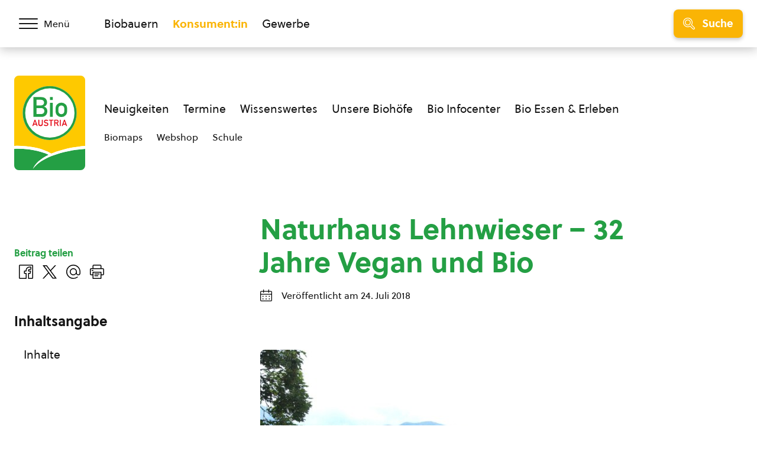

--- FILE ---
content_type: text/css; charset=utf-8
request_url: https://staging.bio-austria.at/app/cache/min/1/app/themes/bioaustria/dist/css/main-BB1f63xB.css?ver=1768227975
body_size: 23994
content:
@charset "UTF-8";a{color:inherit;text-decoration:none;cursor:pointer}button{color:inherit;border-width:0;padding:0;background-color:transparent;cursor:pointer}figure{margin:0}input::-moz-focus-inner{margin:0;border:0;padding:0}ul,ol,dd{margin:0;padding:0}ul,dd{margin:0;padding:0;list-style:none}h1,h2,h3,h4,h5,.share__heading,h6{font-size:inherit;font-weight:inherit;margin:0}p{margin:0}cite{font-style:normal}fieldset{margin:0;border-width:0;padding:0}*,:before,:after{--tw-border-spacing-x:0;--tw-border-spacing-y:0;--tw-translate-x:0;--tw-translate-y:0;--tw-rotate:0;--tw-skew-x:0;--tw-skew-y:0;--tw-scale-x:1;--tw-scale-y:1;--tw-pan-x:;--tw-pan-y:;--tw-pinch-zoom:;--tw-scroll-snap-strictness:proximity;--tw-gradient-from-position:;--tw-gradient-via-position:;--tw-gradient-to-position:;--tw-ordinal:;--tw-slashed-zero:;--tw-numeric-figure:;--tw-numeric-spacing:;--tw-numeric-fraction:;--tw-ring-inset:;--tw-ring-offset-width:0px;--tw-ring-offset-color:#fff;--tw-ring-color:rgb(59 130 246 / .5);--tw-ring-offset-shadow:0 0 #0000;--tw-ring-shadow:0 0 #0000;--tw-shadow:0 0 #0000;--tw-shadow-colored:0 0 #0000;--tw-blur:;--tw-brightness:;--tw-contrast:;--tw-grayscale:;--tw-hue-rotate:;--tw-invert:;--tw-saturate:;--tw-sepia:;--tw-drop-shadow:;--tw-backdrop-blur:;--tw-backdrop-brightness:;--tw-backdrop-contrast:;--tw-backdrop-grayscale:;--tw-backdrop-hue-rotate:;--tw-backdrop-invert:;--tw-backdrop-opacity:;--tw-backdrop-saturate:;--tw-backdrop-sepia:;--tw-contain-size:;--tw-contain-layout:;--tw-contain-paint:;--tw-contain-style:}::backdrop{--tw-border-spacing-x:0;--tw-border-spacing-y:0;--tw-translate-x:0;--tw-translate-y:0;--tw-rotate:0;--tw-skew-x:0;--tw-skew-y:0;--tw-scale-x:1;--tw-scale-y:1;--tw-pan-x:;--tw-pan-y:;--tw-pinch-zoom:;--tw-scroll-snap-strictness:proximity;--tw-gradient-from-position:;--tw-gradient-via-position:;--tw-gradient-to-position:;--tw-ordinal:;--tw-slashed-zero:;--tw-numeric-figure:;--tw-numeric-spacing:;--tw-numeric-fraction:;--tw-ring-inset:;--tw-ring-offset-width:0px;--tw-ring-offset-color:#fff;--tw-ring-color:rgb(59 130 246 / .5);--tw-ring-offset-shadow:0 0 #0000;--tw-ring-shadow:0 0 #0000;--tw-shadow:0 0 #0000;--tw-shadow-colored:0 0 #0000;--tw-blur:;--tw-brightness:;--tw-contrast:;--tw-grayscale:;--tw-hue-rotate:;--tw-invert:;--tw-saturate:;--tw-sepia:;--tw-drop-shadow:;--tw-backdrop-blur:;--tw-backdrop-brightness:;--tw-backdrop-contrast:;--tw-backdrop-grayscale:;--tw-backdrop-hue-rotate:;--tw-backdrop-invert:;--tw-backdrop-opacity:;--tw-backdrop-saturate:;--tw-backdrop-sepia:;--tw-contain-size:;--tw-contain-layout:;--tw-contain-paint:;--tw-contain-style:}*,:before,:after{box-sizing:border-box;border-width:0;border-style:solid;border-color:#e5e7eb}:before,:after{--tw-content:""}html,:host{line-height:1.5;-webkit-text-size-adjust:100%;-moz-tab-size:4;-o-tab-size:4;tab-size:4;font-family:ui-sans-serif,system-ui,sans-serif,"Apple Color Emoji","Segoe UI Emoji",Segoe UI Symbol,"Noto Color Emoji";font-feature-settings:normal;font-variation-settings:normal;-webkit-tap-highlight-color:transparent}body{margin:0;line-height:inherit}hr{height:0;color:inherit;border-top-width:1px}abbr:where([title]){-webkit-text-decoration:underline dotted;text-decoration:underline dotted}h1,h2,h3,h4,h5,h6{font-size:inherit;font-weight:inherit}a{color:inherit;text-decoration:inherit}b,strong{font-weight:bolder}code,kbd,samp,pre{font-family:ui-monospace,SFMono-Regular,Menlo,Monaco,Consolas,Liberation Mono,Courier New,monospace;font-feature-settings:normal;font-variation-settings:normal;font-size:1em}small{font-size:80%}sub,sup{font-size:75%;line-height:0;position:relative;vertical-align:baseline}sub{bottom:-.25em}sup{top:-.5em}table{text-indent:0;border-color:inherit;border-collapse:collapse}button,input,optgroup,select,textarea{font-family:inherit;font-feature-settings:inherit;font-variation-settings:inherit;font-size:100%;font-weight:inherit;line-height:inherit;letter-spacing:inherit;color:inherit;margin:0;padding:0}button,select{text-transform:none}button,input:where([type=button]),input:where([type=reset]),input:where([type=submit]){-webkit-appearance:button;background-color:transparent;background-image:none}:-moz-focusring{outline:auto}:-moz-ui-invalid{box-shadow:none}progress{vertical-align:baseline}::-webkit-inner-spin-button,::-webkit-outer-spin-button{height:auto}[type=search]{-webkit-appearance:textfield;outline-offset:-2px}::-webkit-search-decoration{-webkit-appearance:none}::-webkit-file-upload-button{-webkit-appearance:button;font:inherit}summary{display:list-item}blockquote,dl,dd,h1,h2,h3,h4,h5,h6,hr,figure,p,pre{margin:0}fieldset{margin:0;padding:0}legend{padding:0}ol,ul,menu{list-style:none;margin:0;padding:0}dialog{padding:0}textarea{resize:vertical}input::-moz-placeholder,textarea::-moz-placeholder{opacity:1;color:#9ca3af}input::placeholder,textarea::placeholder{opacity:1;color:#9ca3af}button,[role=button]{cursor:pointer}:disabled{cursor:default}img,svg,video,canvas,audio,iframe,embed,object{display:block;vertical-align:middle}img,video{max-width:100%;height:auto}[hidden]:where(:not([hidden=until-found])){display:none}:root{--font-sans:"Soleil", "Helvetica", "sans-serif";--font-serif:"Sirba", "Georgia", "serif";--font-handwriting:"Arsilon", "Helvetica", "sans-serif"}.pointer-events-none{pointer-events:none}.static{position:static}.absolute{position:absolute}.relative{position:relative}.inset-0{top:0;right:0;bottom:0;left:0}.left-1\/2{left:50%}.top-1\/2{top:50%}.z-10{z-index:10}.m-0{margin:0}.mx-auto{margin-left:auto;margin-right:auto}.my-12{margin-top:3rem;margin-bottom:3rem}.my-20{margin-top:5rem;margin-bottom:5rem}.mb-0{margin-bottom:0}.mb-12{margin-bottom:3rem}.mb-4{margin-bottom:1rem}.mb-6{margin-bottom:1.5rem}.mt-0{margin-top:0}.mt-16{margin-top:4rem}.mt-2{margin-top:.5rem}.mt-4{margin-top:1rem}.mt-6{margin-top:1.5rem}.mt-8{margin-top:2rem}.block{display:block}.flex{display:flex}.inline-flex{display:inline-flex}.table{display:table}.grid{display:grid}.contents{display:contents}.hidden{display:none}.aspect-\[4\/3\]{aspect-ratio:4/3}.aspect-video{aspect-ratio:16 / 9}.h-12{height:3rem}.h-4{height:1rem}.h-6{height:1.5rem}.h-8{height:2rem}.h-auto{height:auto}.h-full{height:100%}.min-h-20{min-height:5rem}.w-16{width:4rem}.w-32{width:8rem}.w-4{width:1rem}.w-6{width:1.5rem}.w-\[120rem\]{width:120rem}.w-auto{width:auto}.w-full{width:100%}.max-w-\[60ch\]{max-width:60ch}.max-w-full{max-width:100%}.flex-1{flex:1 1 0%}.flex-shrink-0{flex-shrink:0}.-translate-x-1\/2{--tw-translate-x:-50%;transform:translate(var(--tw-translate-x),var(--tw-translate-y)) rotate(var(--tw-rotate)) skew(var(--tw-skew-x)) skewY(var(--tw-skew-y)) scaleX(var(--tw-scale-x)) scaleY(var(--tw-scale-y))}.-translate-y-1\/2{--tw-translate-y:-50%;transform:translate(var(--tw-translate-x),var(--tw-translate-y)) rotate(var(--tw-rotate)) skew(var(--tw-skew-x)) skewY(var(--tw-skew-y)) scaleX(var(--tw-scale-x)) scaleY(var(--tw-scale-y))}.transform{transform:translate(var(--tw-translate-x),var(--tw-translate-y)) rotate(var(--tw-rotate)) skew(var(--tw-skew-x)) skewY(var(--tw-skew-y)) scaleX(var(--tw-scale-x)) scaleY(var(--tw-scale-y))}.resize{resize:both}.list-none{list-style-type:none}.grid-cols-1{grid-template-columns:repeat(1,minmax(0,1fr))}.flex-col{flex-direction:column}.items-center{align-items:center}.justify-center{justify-content:center}.justify-between{justify-content:space-between}.gap-12{gap:3rem}.gap-2{gap:.5rem}.gap-4{gap:1rem}.gap-6{gap:1.5rem}.gap-x-6{-moz-column-gap:1.5rem;column-gap:1.5rem}.gap-y-10{row-gap:2.5rem}.overflow-hidden{overflow:hidden}.rounded{border-radius:.5rem}.border{border-width:1px}.bg-black{--tw-bg-opacity:1;background-color:rgb(20 20 20 / var(--tw-bg-opacity,1))}.bg-green{--tw-bg-opacity:1;background-color:rgb(36 159 68 / var(--tw-bg-opacity,1))}.bg-red{--tw-bg-opacity:1;background-color:rgb(228 43 43 / var(--tw-bg-opacity,1))}.bg-yellow{--tw-bg-opacity:1;background-color:rgb(250 180 5 / var(--tw-bg-opacity,1))}.bg-opacity-35{--tw-bg-opacity:.35}.fill-current{fill:currentColor}.object-cover{-o-object-fit:cover;object-fit:cover}.p-0{padding:0}.p-4{padding:1rem}.px-6{padding-left:1.5rem;padding-right:1.5rem}.py-4{padding-top:1rem;padding-bottom:1rem}.pl-0\.5{padding-left:.125rem}.font{font-family:var(--font-sans)}.font-handwriting{font-family:var(--font-handwriting)}.font-sans{font-family:ui-sans-serif,system-ui,sans-serif,"Apple Color Emoji","Segoe UI Emoji",Segoe UI Symbol,"Noto Color Emoji"}.font-serif{font-family:var(--font-sans-serif)}.text-2xl{font-size:1.5rem;line-height:2rem}.text-\[clamp\(1\.75rem\,6vw\,3rem\)\]{font-size:clamp(1.75rem,6vw,3rem)}.text-\[clamp\(2\.0rem\,5vw\,4rem\)\]{font-size:clamp(2rem,5vw,4rem)}.text-\[clamp\(2\.0rem\,6vw\,4rem\)\]{font-size:clamp(2rem,6vw,4rem)}.text-lg{font-size:1.125rem;line-height:1.75rem}.text-sm{font-size:.875rem;line-height:1.25rem}.text-xs{font-size:.75rem;line-height:1rem}.font-bold{font-weight:700}.font-medium{font-weight:500}.font-normal{font-weight:400}.font-semibold{font-weight:600}.leading-6{line-height:1.5rem}.leading-none{line-height:1}.leading-snug{line-height:1.375}.text-black{--tw-text-opacity:1;color:rgb(20 20 20 / var(--tw-text-opacity,1))}.text-green{--tw-text-opacity:1;color:rgb(36 159 68 / var(--tw-text-opacity,1))}.text-inherit{color:inherit}.text-subtle{color:#14141480}.text-white{--tw-text-opacity:1;color:rgb(255 255 255 / var(--tw-text-opacity,1))}.text-yellow{--tw-text-opacity:1;color:rgb(250 180 5 / var(--tw-text-opacity,1))}.underline{text-decoration-line:underline}.no-underline{text-decoration-line:none}.filter{filter:var(--tw-blur) var(--tw-brightness) var(--tw-contrast) var(--tw-grayscale) var(--tw-hue-rotate) var(--tw-invert) var(--tw-saturate) var(--tw-sepia) var(--tw-drop-shadow)}.transition{transition-property:color,background-color,border-color,text-decoration-color,fill,stroke,opacity,box-shadow,transform,filter,-webkit-backdrop-filter;transition-property:color,background-color,border-color,text-decoration-color,fill,stroke,opacity,box-shadow,transform,filter,backdrop-filter;transition-property:color,background-color,border-color,text-decoration-color,fill,stroke,opacity,box-shadow,transform,filter,backdrop-filter,-webkit-backdrop-filter;transition-timing-function:cubic-bezier(.4,0,.2,1);transition-duration:.15s}.ease-in-out{transition-timing-function:cubic-bezier(.4,0,.2,1)}.gform_wrapper.gform_wrapper.gravity-theme .button.gform_previous_button,.gform_wrapper.gform_wrapper.gravity-theme .gform_previous_button[type=submit]:not(.reset-theme),.wp-block-button .wp-block-button__link,.searchandfilter [type=submit],.nf-form-cont input[type=button],.button,[type=submit]:not(.reset-theme),.button.button--outline,.wp-block-button .wp-block-button__link.has-green-background-color,.button.button--green{position:relative;font-family:var(--font-sans);cursor:pointer;padding:1rem 1.5rem;outline:2px solid transparent;outline-offset:2px;font-size:1rem;line-height:1.5rem;border-radius:.5rem!important;--tw-text-opacity:1 !important;color:rgb(255 255 255 / var(--tw-text-opacity,1))!important;display:inline-block;font-weight:700;text-decoration:none;border:0;transition:background-color .25s}.gform_wrapper.gform_wrapper.gravity-theme .button.gform_previous_button:after,.gform_wrapper.gform_wrapper.gravity-theme .gform_previous_button[type=submit]:not(.reset-theme):after,.wp-block-button .wp-block-button__link:after,.searchandfilter [type=submit]:after,.nf-form-cont input[type=button]:after,.button:after,[type=submit]:not(.reset-theme):after,.button.button--outline:after,.wp-block-button .wp-block-button__link.has-green-background-color:after,.button.button--green:after{top:0;right:0;bottom:0;left:0;--tw-shadow:0px 3px 6px hsla(0, 0%, 8%, .24);--tw-shadow-colored:0px 3px 6px var(--tw-shadow-color);box-shadow:var(--tw-ring-offset-shadow,0 0 #0000),var(--tw-ring-shadow,0 0 #0000),var(--tw-shadow);transition-duration:.3s;position:absolute;content:"";opacity:1;border-radius:inherit}.gform_wrapper.gform_wrapper.gravity-theme .button.gform_previous_button:active:after,.gform_wrapper.gform_wrapper.gravity-theme .gform_previous_button[type=submit]:active:not(.reset-theme):after,.wp-block-button .wp-block-button__link:active:after,.searchandfilter [type=submit]:active:after,.nf-form-cont input[type=button]:active:after,.button:active:after,[type=submit]:active:not(.reset-theme):after{opacity:0}.gform_wrapper.gform_wrapper.gravity-theme .button.gform_previous_button:hover,.gform_wrapper.gform_wrapper.gravity-theme .gform_previous_button[type=submit]:hover:not(.reset-theme),.wp-block-button .wp-block-button__link:hover,.searchandfilter [type=submit]:hover,.nf-form-cont input[type=button]:hover,.button:hover,[type=submit]:hover:not(.reset-theme){--tw-text-opacity:1;color:rgb(255 255 255 / var(--tw-text-opacity,1));transition:background-color .15s}@media print,screen and (min-width:40em){.gform_wrapper.gform_wrapper.gravity-theme .button.gform_previous_button,.gform_wrapper.gform_wrapper.gravity-theme .gform_previous_button[type=submit]:not(.reset-theme),.wp-block-button .wp-block-button__link,.searchandfilter [type=submit],.nf-form-cont input[type=button],.button,[type=submit]:not(.reset-theme),.button.button--outline,.wp-block-button .wp-block-button__link.has-green-background-color,.button.button--green{font-size:1.2rem;line-height:2rem}}.button.button--outline,.button--outline[type=submit]:not(.reset-theme){--tw-bg-opacity:1 !important;background-color:rgb(255 255 255 / var(--tw-bg-opacity,1))!important;background-image:none!important;--tw-shadow:inset 0px 0 0 4px #fab405;--tw-shadow-colored:inset 0px 0 0 4px var(--tw-shadow-color);box-shadow:var(--tw-ring-offset-shadow,0 0 #0000),var(--tw-ring-shadow,0 0 #0000),var(--tw-shadow);--tw-shadow-color:#fab405;--tw-shadow:var(--tw-shadow-colored);border-style:none!important;--tw-text-opacity:1 !important;color:rgb(250 180 5 / var(--tw-text-opacity,1))!important}.button.button--outline:hover,.button--outline[type=submit]:hover:not(.reset-theme){--tw-bg-opacity:1 !important;background-color:rgb(250 180 5 / var(--tw-bg-opacity,1))!important;--tw-text-opacity:1 !important;color:rgb(255 255 255 / var(--tw-text-opacity,1))!important}.gform_wrapper.gform_wrapper.gravity-theme .button.gform_previous_button,.gform_wrapper.gform_wrapper.gravity-theme .gform_previous_button[type=submit]:not(.reset-theme),.button.button--outline.button--green,.button--outline.button--green[type=submit]:not(.reset-theme){--tw-shadow:inset 0px 0 0 4px #249f44;--tw-shadow-colored:inset 0px 0 0 4px var(--tw-shadow-color);box-shadow:var(--tw-ring-offset-shadow,0 0 #0000),var(--tw-ring-shadow,0 0 #0000),var(--tw-shadow);--tw-shadow-color:#249f44;--tw-shadow:var(--tw-shadow-colored);--tw-text-opacity:1 !important;color:rgb(36 159 68 / var(--tw-text-opacity,1))!important}.gform_wrapper.gform_wrapper.gravity-theme .button.gform_previous_button:hover,.gform_wrapper.gform_wrapper.gravity-theme .gform_previous_button[type=submit]:hover:not(.reset-theme),.button.button--outline.button--green:hover,.button--outline.button--green[type=submit]:hover:not(.reset-theme){--tw-bg-opacity:1 !important;background-color:rgb(36 159 68 / var(--tw-bg-opacity,1))!important;--tw-text-opacity:1 !important;color:rgb(255 255 255 / var(--tw-text-opacity,1))!important}.share button,.social-follow a{flex:0 1 auto;padding:.5rem;display:block;width:2.5rem;height:2.5rem;cursor:pointer}.share button:hover svg,.social-follow a:hover svg{fill:currentColor;--tw-text-opacity:1;color:rgb(250 180 5 / var(--tw-text-opacity,1))}.share button:focus,.social-follow a:focus{outline:none}.button.button--sidebar-toggle:after,.button--sidebar-toggle[type=submit]:not(.reset-theme):after{z-index:-1;position:absolute;top:0;right:0;bottom:0;left:0;content:"";background-color:#fab405;animation:pulse 2s cubic-bezier(.23,1,.32,1) infinite}@keyframes pulse{0%{opacity:.75;transform:scale(1)}to{opacity:0;transform:scale(1.075,1.4)}}.button--icon{display:inline-flex;flex-flow:row nowrap;align-items:center}.button__icon{margin-right:.75rem;width:1.5rem;height:1.5rem}.button__icon svg{max-width:100%;max-height:100%}.button__icon path{fill:#fff}.button__text{flex:1 0 auto;text-align:center}.button.button--md,.button--md[type=submit]:not(.reset-theme){padding:.75rem 1rem;font-size:1.125rem!important;line-height:1.5rem}.button.button--md .button__icon,.button--md[type=submit]:not(.reset-theme) .button__icon{width:1.25rem;height:1.25rem}.button.button--sm,.button--sm[type=submit]:not(.reset-theme){padding:.5rem 1rem;font-size:1rem!important;line-height:1.5rem}.button.button--sm .button__icon,.button--sm[type=submit]:not(.reset-theme) .button__icon{width:1.25rem;height:1.25rem}.button.button--login.button--sm,.button--login.button--sm[type=submit]:not(.reset-theme),.button.button--registration.button--sm,.button--registration.button--sm[type=submit]:not(.reset-theme){padding-top:.25rem;padding-bottom:.25rem}.button.button--no-shadow:after,.button--no-shadow[type=submit]:not(.reset-theme):after{display:none}a.pagination__item:hover{--tw-bg-opacity:1;background-color:rgb(250 180 5 / var(--tw-bg-opacity,1))}.special-list__label,.recipe-meta,.preview-card__image.preview-card__image--missing,.preview-card__image,.preview__image.preview__image--missing,.preview__image,span.pagination__item,.lo-select__box{--tw-bg-opacity:1;background-color:rgb(36 159 68 / var(--tw-bg-opacity,1))}.badge-download,.wp-block-button .wp-block-button__link,.nf-form-cont input[type=button],.button,[type=submit]:not(.reset-theme){--tw-bg-opacity:1;background-color:rgb(250 180 5 / var(--tw-bg-opacity,1))}.badge-download:hover,.wp-block-button .wp-block-button__link:hover,.nf-form-cont input[type=button]:hover,.button:hover,[type=submit]:hover:not(.reset-theme){--tw-bg-opacity:1;background-color:rgb(225 162 4 / var(--tw-bg-opacity,1))}.wp-block-button .wp-block-button__link.has-green-background-color,.button.button--green,.button--green[type=submit]:not(.reset-theme){--tw-bg-opacity:1;background-color:rgb(36 159 68 / var(--tw-bg-opacity,1))}.wp-block-button .wp-block-button__link.has-green-background-color:hover,.button.button--green:hover,.button--green[type=submit]:hover:not(.reset-theme){--tw-bg-opacity:1;background-color:rgb(32 143 61 / var(--tw-bg-opacity,1))}select:not(.reset-theme){background-image:url("data:image/svg+xml,%3csvg xmlns='http://www.w3.org/2000/svg' viewBox='0 0 16 16'%3e%3cpath fill='none' stroke='%23343a40' stroke-linecap='round' stroke-linejoin='round' stroke-width='2' d='M2 5l6 6 6-6'/%3e%3c/svg%3e");background-repeat:no-repeat;background-position:right .75rem center;background-size:16px 12px;-webkit-appearance:none;-moz-appearance:none;appearance:none}select.sf-input-select--selected:not(.reset-theme){background-image:url("data:image/svg+xml,%3csvg xmlns='http://www.w3.org/2000/svg' viewBox='0 0 16 16'%3e%3cpath fill='none' stroke='%23fab405' stroke-linecap='round' stroke-linejoin='round' stroke-width='2' d='M2 5l6 6 6-6'/%3e%3c/svg%3e")}.searchandfilter select.sf-input-select,.biofilter.biofilter--map select{--tw-text-opacity:1;color:rgb(20 20 20 / var(--tw-text-opacity,1));line-height:2rem;white-space:nowrap;text-overflow:ellipsis;margin-left:0!important;border:0;padding:0;padding:0 2rem 0 .5rem;background-color:transparent}.searchandfilter select.selected.sf-input-select,.biofilter.biofilter--map select.selected,.searchandfilter select.selected.sf-input-select option,.biofilter.biofilter--map select.selected option{--tw-text-opacity:1;color:rgb(250 180 5 / var(--tw-text-opacity,1))}.gform_wrapper.gform_wrapper.gravity-theme .gfield_label,.nf-form-cont .nf-field-label label,label:not(.reset-theme){position:relative;font-size:.875rem;font-weight:700;line-height:1rem}@media print,screen and (min-width:40em){.gform_wrapper.gform_wrapper.gravity-theme .gfield_label,.nf-form-cont .nf-field-label label,label:not(.reset-theme){font-size:1rem}}.searchandfilter .sf-field-reset a,.biofilter__reset{--tw-text-opacity:1;color:rgb(20 20 20 / var(--tw-text-opacity,1));text-decoration-line:none;margin-left:0;margin-bottom:2rem;font-size:.889rem;display:inline-block;font-weight:700;line-height:1.5rem}.searchandfilter .sf-field-reset a:hover,.biofilter__reset:hover{--tw-text-opacity:1;color:rgb(250 180 5 / var(--tw-text-opacity,1))}.searchandfilter .sf-field-reset a:before,.biofilter__reset:before{margin-right:1rem;display:inline-block;vertical-align:middle;content:"";width:1rem;height:1rem;background-image:url("data:image/svg+xml,%3Csvg version='1.1' id='Layer_1' xmlns='http://www.w3.org/2000/svg' x='0' y='0' viewBox='0 0 24 24' xml:space='preserve'%3E%3Cpath d='M12 23.998a.76.76 0 01-.75-.75c0-.413.337-.75.75-.75h.007c5.786 0 10.496-4.708 10.5-10.494.003-5.79-4.704-10.503-10.494-10.506a10.464 10.464 0 00-9.492 6H8.25a.75.75 0 010 1.5H.75a.75.75 0 01-.75-.75v-7.5a.75.75 0 011.5 0v5.461C3.588 2.437 7.624-.002 12.007-.002c6.624.004 12.004 5.39 12 12.007-.004 6.613-5.387 11.993-12 11.993H12z' stroke='%23ffcb00' fill='%23ffcb00'/%3E%3C/svg%3E")}.biofilter.biofilter--map h3{margin-bottom:1rem;--tw-text-opacity:1;color:rgb(20 20 20 / var(--tw-text-opacity,1));display:block;font-weight:700}.wp-block-separator,.footer-divider{margin-left:auto;margin-right:auto;margin-top:3rem;margin-bottom:3rem;border-style:none;--tw-bg-opacity:1;background-color:rgb(36 159 68 / var(--tw-bg-opacity,1));width:10rem!important;height:.25rem!important;max-width:100%}.is-style-wide.wp-block-separator,.is-style-wide.footer-divider{width:45rem!important}.has-yellow-color.wp-block-separator,.has-yellow-color.footer-divider{--tw-bg-opacity:1;background-color:rgb(250 180 5 / var(--tw-bg-opacity,1))}.has-grey-color.wp-block-separator,.has-grey-color.footer-divider{--tw-bg-opacity:1;background-color:rgb(20 20 20 / var(--tw-bg-opacity,1))}.icon-text .icon-text__icon svg,.badge-download__icon svg,.share button svg,.social-follow a svg{display:block;max-width:100%;max-height:100%}.wp-block-image>figcaption,.wp-block-image>figure>figcaption,.single-header__image figcaption{font-family:var(--font-serif);color:#14141480;font-style:italic;text-align:left;margin-right:auto;margin-left:auto;width:45rem;max-width:100%}.special-list--days .special-list__content>span:not(:last-child):after,.inline-list--divider>li:not(:last-child):after{margin-left:.5rem;margin-right:.5rem;font-size:inherit;content:"•"}.special-list--days .special-list__content>span:not(:last-child):after,.inline-list--green>li:not(:last-child):after{--tw-text-opacity:1;color:rgb(36 159 68 / var(--tw-text-opacity,1))}.preview-card--recipe .preview-card__content:after,.preview-card--acm_profile .preview-card__content:after,.image-link__label:after,.tile.tile--image .tile__content:after{z-index:-1;pointer-events:none;position:absolute;bottom:0;left:0;content:"";width:100%;height:100%;background:linear-gradient(to top,#000000bf,#000000b5 15.35%,#000000a7 28.17%,#00000095 38.83%,#00000081 47.7%,#0000006b 55.18%,#0005 61.63%,#0000003f 67.43%,#0000002b 72.96%,#0000001a 78.61%,#0000000c 84.75%,#00000003 91.75%,#0000)}.preview-card__title,.preview__title,.download-element__title{margin:0;font-size:1.125rem;line-height:1.75rem}@media print,screen and (min-width:40em){.preview-card__title,.preview__title,.download-element__title{font-size:1.44rem;line-height:2rem}}.preview-card__info,.preview__info{margin-bottom:.25rem;font-size:1rem;line-height:1.5rem}.infowindow__location,.gform_wrapper.gform_wrapper.gravity-theme .gfield_label,.nf-form-cont .nf-field-label label,label:not(.reset-theme){font-family:var(--font-sans)}p.wp-block-paragraph,ul.wp-block-list,ol.wp-block-list,#wpmem_restricted_msg p,.toc__link,.special-list__content,.single-header__sub,.searchandfilter [data-sf-field-input-type=radio]>ul>li>label,.other-posts__col a,.nf-form-cont .nf-response-msg,.nav-menu--main .sub-menu a,.nav-menu>li>a,.large-quote__cite,.inline-list--lg,.ingredients-table__table td,.icon-text.icon-text--lg .icon-text__text,.icon-text.icon-text--lg span,.icon-text.icon-text--lg a,.icon-text.icon-text--lg h3,.farmer-header p,.block-content>p,body.lo-disabled .lo-select__open,body.lo-none .lo-select__open,.lo-select__box ul a,.lo-select__box p,.address,.type-size-text,blockquote p,.searchandfilter select.sf-input-select,.biofilter.biofilter--map select{font-size:1.125rem;line-height:1.75rem}@media print,screen and (min-width:40em){p.wp-block-paragraph,ul.wp-block-list,ol.wp-block-list,#wpmem_restricted_msg p,.toc__link,.special-list__content,.single-header__sub,.searchandfilter [data-sf-field-input-type=radio]>ul>li>label,.other-posts__col a,.nf-form-cont .nf-response-msg,.nav-menu--main .sub-menu a,.nav-menu>li>a,.large-quote__cite,.inline-list--lg,.ingredients-table__table td,.icon-text.icon-text--lg .icon-text__text,.icon-text.icon-text--lg span,.icon-text.icon-text--lg a,.icon-text.icon-text--lg h3,.farmer-header p,.block-content>p,body.lo-disabled .lo-select__open,body.lo-none .lo-select__open,.lo-select__box ul a,.lo-select__box p,.address,.type-size-text,blockquote p,.searchandfilter select.sf-input-select,.biofilter.biofilter--map select{font-size:1.2rem;line-height:2rem}}a.pagination__item{font-size:1rem;line-height:1.5rem}@media print,screen and (min-width:40em){a.pagination__item{font-size:1.2rem;line-height:2rem}}p{font-family:var(--font-serif);text-rendering:optimizeLegibility}h1,h2,h3,h4,h5,.share__heading,h6{font-family:var(--font-sans);--tw-text-opacity:1;color:rgb(36 159 68 / var(--tw-text-opacity,1));font-weight:700;line-height:1.5;text-rendering:optimizeLegibility}h1,.h1{font-size:2.566rem;line-height:3rem}@media print,screen and (min-width:40em){h1,.h1{font-size:2.986rem;line-height:3.5rem}}h2,.h2{font-size:1.602rem;line-height:2rem}@media print,screen and (min-width:40em){h2,.h2{font-size:2.074rem;line-height:2.5rem}}h3,.h3{font-size:1.266rem;line-height:1.75rem}@media print,screen and (min-width:40em){h3,.h3{font-size:1.44rem;line-height:2rem}}.previews-link>a,ul.nf-breadcrumbs>li>a,.ingredients-table__heading,.infowindow__title,.image-link__label h3,.tile__content h3,h4,.h4,.wp-block-pullquote blockquote p{font-size:1.125rem;line-height:1.75rem}@media print,screen and (min-width:40em){.previews-link>a,ul.nf-breadcrumbs>li>a,.ingredients-table__heading,.infowindow__title,.image-link__label h3,.tile__content h3,h4,.h4,.wp-block-pullquote blockquote p{font-size:1.2rem;line-height:2rem}}.searchandfilter .sf-field-search:first-child:before,.searchandfilter .sf-field-search+[data-sf-field-input-type=select]:before,.searchandfilter .sf-field-submit+[data-sf-field-input-type=select]:before,h5,.share__heading,.h5,.wp-block-pullquote blockquote cite,.wp-block-pullquote blockquote .wp-block-pullquote__citation,.biofilter.biofilter--map h3{font-size:1rem;line-height:1.5rem}@media print,screen and (min-width:40em){.searchandfilter .sf-field-search:first-child:before,.searchandfilter .sf-field-search+[data-sf-field-input-type=select]:before,.searchandfilter .sf-field-submit+[data-sf-field-input-type=select]:before,h5,.share__heading,.h5,.wp-block-pullquote blockquote cite,.wp-block-pullquote blockquote .wp-block-pullquote__citation,.biofilter.biofilter--map h3{font-size:1rem;line-height:1.5rem}}h6,.h6{font-size:.889rem;line-height:1rem}@media print,screen and (min-width:40em){h6,.h6{font-size:.833rem;line-height:1rem}}a{--tw-text-opacity:1;color:rgb(250 180 5 / var(--tw-text-opacity,1));text-decoration-line:underline}a:hover{--tw-text-opacity:1;color:rgb(225 162 4 / var(--tw-text-opacity,1))}.preview__title a,.download-element__title a{--tw-text-opacity:1;color:rgb(20 20 20 / var(--tw-text-opacity,1));text-decoration-line:none}.preview__title a:hover,.download-element__title a:hover{--tw-text-opacity:1;color:rgb(250 180 5 / var(--tw-text-opacity,1));text-decoration-line:none}ol.wp-block-list>li,ul.wp-block-list>li{margin-bottom:.75rem}ul.wp-block-list{margin-top:0;margin-bottom:1.5rem;padding-left:3rem;list-style:none;list-style-type:none}ul.wp-block-list>li{position:relative}ul.wp-block-list>li:before{--tw-bg-opacity:1;background-color:rgb(36 159 68 / var(--tw-bg-opacity,1));display:inline-block;position:absolute;top:.5rem;left:-2rem;content:"";width:1rem;height:1rem}ul.wp-block-list ul{margin-top:.75rem;margin-bottom:0}@media print,screen and (max-width:39.99875em){ul.wp-block-list{padding-left:2rem}ul.wp-block-list>li:before{left:-1.375rem;width:.75rem;height:.75rem}}ol.wp-block-list{padding-left:2.5rem}ol.wp-block-list>li{padding-left:.5rem}blockquote{margin-bottom:1.5rem;margin-top:0;border-style:none;padding-left:3rem;--tw-shadow:inset 4px 0 #249f44;--tw-shadow-colored:inset 4px 0 var(--tw-shadow-color);box-shadow:var(--tw-ring-offset-shadow,0 0 #0000),var(--tw-ring-shadow,0 0 #0000),var(--tw-shadow)}blockquote p{font-family:var(--font-serif);font-style:italic}blockquote cite,blockquote .wp-block-quote__citation{font-family:var(--font-sans);margin-top:1.5rem;margin-bottom:0;--tw-text-opacity:1;color:rgb(36 159 68 / var(--tw-text-opacity,1));font-size:1rem;font-weight:700;font-style:normal}.wp-block-pullquote{margin-top:3rem;margin-bottom:3rem;border-style:none;padding-top:0;padding-bottom:0;--tw-shadow:inset 0 4px #249f44, inset 0 -4px #249f44;--tw-shadow-colored:inset 0 4px var(--tw-shadow-color), inset 0 -4px var(--tw-shadow-color);box-shadow:var(--tw-ring-offset-shadow,0 0 #0000),var(--tw-ring-shadow,0 0 #0000),var(--tw-shadow)}.wp-block-pullquote blockquote{padding-top:3rem;padding-bottom:3rem;padding-left:0;box-shadow:none}.wp-block-pullquote blockquote p{font-family:var(--font-serif);font-style:italic}.wp-block-pullquote blockquote cite,.wp-block-pullquote blockquote .wp-block-pullquote__citation{font-family:var(--font-sans);margin-top:1.5rem;margin-bottom:0;--tw-text-opacity:1;color:rgb(36 159 68 / var(--tw-text-opacity,1));font-weight:700;font-style:normal;text-transform:none}.preview-card__text,.font-sans,.font-family-base{font-family:var(--font-sans)}.font-serif,.font-family-serif,ol.wp-block-list,ul.wp-block-list{font-family:var(--font-serif)}.large-quote__quote,.header__slogan,.font-handwritten,.font-family-handwriting{font-family:var(--font-handwriting)}.badge-event__top,.badge-event__bottom{--tw-bg-opacity:1;background-color:rgb(36 159 68 / var(--tw-bg-opacity,1));border-radius:.5rem}a.preview-card__address,.preview-card__title>a,.other-posts__col a,.icon-text.icon-text--white a.icon-text__text,.icon-text.icon-text--white.icon-text a{--tw-text-opacity:1;color:rgb(255 255 255 / var(--tw-text-opacity,1));text-decoration-line:none}a.preview-card__address:hover,.preview-card__title>a:hover,.other-posts__col a:hover,.icon-text.icon-text--white a.icon-text__text:hover,.icon-text.icon-text--white.icon-text a:hover{--tw-text-opacity:1;color:rgb(250 180 5 / var(--tw-text-opacity,1));text-decoration-line:none}a.preview-card__image img,.preview-card>a img,a.preview__image img,.infowindow__link img,.image-link img,.tile img{transition-duration:1.5s;transition-timing-function:cubic-bezier(.4,0,.2,1)}a.preview-card__image svg,.preview-card>a svg,a.preview__image svg,.infowindow__link svg,.image-link svg,.tile svg{transition-duration:.3s}a.preview-card__image i,.preview-card>a i,a.preview__image i,.infowindow__link i,.image-link i,.tile i{transition-duration:1s;transition-timing-function:cubic-bezier(.4,0,.2,1)}a.preview-card__image:hover img,.preview-card>a:hover img,a.preview__image:hover img,.infowindow__link:hover img,.image-link:hover img,.tile:hover img{transform:scale(1.08) rotate(1deg)}a.preview-card__image:hover img+i svg,.preview-card>a:hover img+i svg,a.preview__image:hover img+i svg,.infowindow__link:hover img+i svg,.image-link:hover img+i svg,.tile:hover img+i svg{fill:currentColor;--tw-text-opacity:1;color:rgb(255 255 255 / var(--tw-text-opacity,1))}a.preview-card__image:hover i svg,.preview-card>a:hover i svg,a.preview__image:hover i svg,.infowindow__link:hover i svg,.image-link:hover i svg,.tile:hover i svg{fill:currentColor;--tw-text-opacity:1;color:rgb(250 180 5 / var(--tw-text-opacity,1))}.preview-card__image-icon,.preview__image-icon{position:absolute;top:50%;left:50%;opacity:.75;width:33.334%;transform:translate(-50%,-50%)}.preview-card__image-icon svg,.preview__image-icon svg{fill:currentColor;--tw-text-opacity:1;color:rgb(255 255 255 / var(--tw-text-opacity,1));filter:drop-shadow(1px 2px 4px rgba(0,0,0,.5))}nf-cells{display:flex;flex-flow:row wrap;align-items:flex-end}[type=text]:not(.reset-theme),[type=password]:not(.reset-theme),[type=date]:not(.reset-theme),[type=datetime]:not(.reset-theme),[type=datetime-local]:not(.reset-theme),[type=month]:not(.reset-theme),[type=week]:not(.reset-theme),[type=email]:not(.reset-theme),[type=number]:not(.reset-theme),[type=search]:not(.reset-theme),[type=tel]:not(.reset-theme),[type=time]:not(.reset-theme),[type=url]:not(.reset-theme),[type=color]:not(.reset-theme),textarea:not(.reset-theme),select:not(.reset-theme){border-radius:.5rem;background-color:#249f441a;padding:.75rem 1.5rem;--tw-text-opacity:1;color:rgb(20 20 20 / var(--tw-text-opacity,1));display:block;font-weight:400;font-size:1rem;line-height:1.5;width:100%;border:0;transition:.3s cubic-bezier(.25,.46,.45,.94);-webkit-appearance:none;-moz-appearance:none;appearance:none}[type=text]:not(.reset-theme).input-has-value,[type=password]:not(.reset-theme).input-has-value,[type=date]:not(.reset-theme).input-has-value,[type=datetime]:not(.reset-theme).input-has-value,[type=datetime-local]:not(.reset-theme).input-has-value,[type=month]:not(.reset-theme).input-has-value,[type=week]:not(.reset-theme).input-has-value,[type=email]:not(.reset-theme).input-has-value,[type=number]:not(.reset-theme).input-has-value,[type=search]:not(.reset-theme).input-has-value,[type=tel]:not(.reset-theme).input-has-value,[type=time]:not(.reset-theme).input-has-value,[type=url]:not(.reset-theme).input-has-value,[type=color]:not(.reset-theme).input-has-value,textarea:not(.reset-theme).input-has-value,select:not(.reset-theme).input-has-value{--tw-bg-opacity:1;background-color:rgb(255 255 255 / var(--tw-bg-opacity,1));--tw-shadow:inset 0px 0 0 2px #249f44;--tw-shadow-colored:inset 0px 0 0 2px var(--tw-shadow-color);box-shadow:var(--tw-ring-offset-shadow,0 0 #0000),var(--tw-ring-shadow,0 0 #0000),var(--tw-shadow)}[type=text]:not(.reset-theme):focus,[type=password]:not(.reset-theme):focus,[type=date]:not(.reset-theme):focus,[type=datetime]:not(.reset-theme):focus,[type=datetime-local]:not(.reset-theme):focus,[type=month]:not(.reset-theme):focus,[type=week]:not(.reset-theme):focus,[type=email]:not(.reset-theme):focus,[type=number]:not(.reset-theme):focus,[type=search]:not(.reset-theme):focus,[type=tel]:not(.reset-theme):focus,[type=time]:not(.reset-theme):focus,[type=url]:not(.reset-theme):focus,[type=color]:not(.reset-theme):focus,textarea:not(.reset-theme):focus,select:not(.reset-theme):focus{--tw-bg-opacity:1;background-color:rgb(255 255 255 / var(--tw-bg-opacity,1));--tw-shadow:inset 0px 0 0 2px #fab405;--tw-shadow-colored:inset 0px 0 0 2px var(--tw-shadow-color);box-shadow:var(--tw-ring-offset-shadow,0 0 #0000),var(--tw-ring-shadow,0 0 #0000),var(--tw-shadow);outline:none;transition:.15s cubic-bezier(.55,.085,.68,.53)}[type=text]:not(.reset-theme)::-moz-placeholder,[type=password]:not(.reset-theme)::-moz-placeholder,[type=date]:not(.reset-theme)::-moz-placeholder,[type=datetime]:not(.reset-theme)::-moz-placeholder,[type=datetime-local]:not(.reset-theme)::-moz-placeholder,[type=month]:not(.reset-theme)::-moz-placeholder,[type=week]:not(.reset-theme)::-moz-placeholder,[type=email]:not(.reset-theme)::-moz-placeholder,[type=number]:not(.reset-theme)::-moz-placeholder,[type=search]:not(.reset-theme)::-moz-placeholder,[type=tel]:not(.reset-theme)::-moz-placeholder,[type=time]:not(.reset-theme)::-moz-placeholder,[type=url]:not(.reset-theme)::-moz-placeholder,[type=color]:not(.reset-theme)::-moz-placeholder,textarea:not(.reset-theme)::-moz-placeholder,select:not(.reset-theme)::-moz-placeholder{color:#14141480}[type=text]:not(.reset-theme)::placeholder,[type=password]:not(.reset-theme)::placeholder,[type=date]:not(.reset-theme)::placeholder,[type=datetime]:not(.reset-theme)::placeholder,[type=datetime-local]:not(.reset-theme)::placeholder,[type=month]:not(.reset-theme)::placeholder,[type=week]:not(.reset-theme)::placeholder,[type=email]:not(.reset-theme)::placeholder,[type=number]:not(.reset-theme)::placeholder,[type=search]:not(.reset-theme)::placeholder,[type=tel]:not(.reset-theme)::placeholder,[type=time]:not(.reset-theme)::placeholder,[type=url]:not(.reset-theme)::placeholder,[type=color]:not(.reset-theme)::placeholder,textarea:not(.reset-theme)::placeholder,select:not(.reset-theme)::placeholder{color:#14141480}[type=text]:not(.reset-theme):disabled,[type=password]:not(.reset-theme):disabled,[type=date]:not(.reset-theme):disabled,[type=datetime]:not(.reset-theme):disabled,[type=datetime-local]:not(.reset-theme):disabled,[type=month]:not(.reset-theme):disabled,[type=week]:not(.reset-theme):disabled,[type=email]:not(.reset-theme):disabled,[type=number]:not(.reset-theme):disabled,[type=search]:not(.reset-theme):disabled,[type=tel]:not(.reset-theme):disabled,[type=time]:not(.reset-theme):disabled,[type=url]:not(.reset-theme):disabled,[type=color]:not(.reset-theme):disabled,textarea:not(.reset-theme):disabled,select:not(.reset-theme):disabled{color:#141414a6;background-color:#1414141a}[type=checkbox]:not(.reset-theme){z-index:-1;position:absolute;opacity:0}[type=checkbox]:not(.reset-theme):disabled+label:before{background-color:gray}[type=checkbox]:not(.reset-theme)+label{margin-left:0!important;padding-left:2.5rem!important}[type=checkbox]:not(.reset-theme)+label:before,[type=checkbox]:not(.reset-theme)+label:after{border-radius:.5rem;display:inline-block;position:absolute;top:0rem;left:0;content:""}[type=checkbox]:not(.reset-theme)+label:before{--tw-shadow:inset 0px 0 0 2px #249f44;--tw-shadow-colored:inset 0px 0 0 2px var(--tw-shadow-color);box-shadow:var(--tw-ring-offset-shadow,0 0 #0000),var(--tw-ring-shadow,0 0 #0000),var(--tw-shadow);width:1.5rem;height:1.5rem}[type=checkbox]:not(.reset-theme)+label:after{margin:.25rem 0 0 .25rem;width:1rem;height:1rem;transform:scale(0);background-image:url('data:image/svg+xml;utf8,%3Csvg xmlns="http://www.w3.org/2000/svg" viewBox="0 0 24 24"%3E%3Ctitle%3Echeck%3C/title%3E%3Cpath fill="%23fff" d="M23.146,5.4,20.354,2.6a.5.5,0,0,0-.708,0L7.854,14.4a.5.5,0,0,1-.708,0L4.354,11.6a.5.5,0,0,0-.708,0L.854,14.4a.5.5,0,0,0,0,.707L7.146,21.4a.5.5,0,0,0,.708,0L23.146,6.1A.5.5,0,0,0,23.146,5.4Z"/%3E%3C/svg%3E');background-repeat:no-repeat;background-position:center center;background-origin:content-box;background-size:100% 100%}[type=checkbox]:not(.reset-theme):checked+label:before,.field-wrap.checkbox-wrap .nf-field-label label:before{background:#249f44}[type=checkbox]:not(.reset-theme):checked+label:after,.field-wrap.checkbox-wrap .nf-field-label label:after{transform:scale(1)}[type=radio]:not(.reset-theme){z-index:-1;position:absolute;opacity:0}[type=radio]:not(.reset-theme):disabled+label:before{background-color:gray}[type=radio]:not(.reset-theme)+label{margin-left:0!important;padding-left:2.5rem!important}[type=radio]:not(.reset-theme)+label:before,[type=radio]:not(.reset-theme)+label:after{display:inline-block;position:absolute;top:0rem;left:0;content:"";border-radius:50%}[type=radio]:not(.reset-theme)+label:before{--tw-shadow:inset 0px 0 0 2px #249f44;--tw-shadow-colored:inset 0px 0 0 2px var(--tw-shadow-color);box-shadow:var(--tw-ring-offset-shadow,0 0 #0000),var(--tw-ring-shadow,0 0 #0000),var(--tw-shadow);width:1.5rem;height:1.5rem}[type=radio]:not(.reset-theme)+label:after{margin:.4375rem 0 0 .4375rem;width:.625rem;height:.625rem;transform:scale(0);background:#249f44}[type=radio]:not(.reset-theme):checked+label:after{transform:scale(1)}[type=checkbox]:not(.reset-theme)+label:before,[type=radio]:not(.reset-theme)+label:before{transition:.15s cubic-bezier(.25,.46,.45,.94)}[type=checkbox]:not(.reset-theme)+label:after,[type=radio]:not(.reset-theme)+label:after{transition:.1s cubic-bezier(.25,.46,.45,.94)}[type=checkbox]:not(.reset-theme):checked+label:before,[type=radio]:not(.reset-theme):checked+label:before{transition:.125s cubic-bezier(.55,.055,.675,.19)}[type=checkbox]:not(.reset-theme):checked+label:after,[type=radio]:not(.reset-theme):checked+label:after{transition:.175s cubic-bezier(.1,1,.5,1.5) 75ms}[type=checkbox]:not(.reset-theme):not([disabled]):not([readonly])+label:active:before,[type=radio]:not(.reset-theme):not([disabled]):not([readonly])+label:active:before{transform:scale(1.1,.9)}[type=checkbox]:not(.reset-theme):not([disabled]):not([readonly]):checked+label:active:before,[type=checkbox]:not(.reset-theme):not([disabled]):not([readonly]):checked+label:active:after,[type=radio]:not(.reset-theme):not([disabled]):not([readonly]):checked+label:active:before,[type=radio]:not(.reset-theme):not([disabled]):not([readonly]):checked+label:active:after{transform:scale(1.1,.9)}html{font-size:1rem;line-height:1.5rem;font-family:sans-serif;font-size:16px;line-height:1.5;text-rendering:optimizeLegibility;box-sizing:border-box;cursor:default;-webkit-font-smoothing:antialiased;-moz-osx-font-smoothing:grayscale;-ms-text-size-adjust:100%;-webkit-text-size-adjust:100%;scroll-behavior:smooth}body{font-family:var(--font-sans);--tw-text-opacity:1;color:rgb(20 20 20 / var(--tw-text-opacity,1));line-height:1.5;margin:0;padding:0;-webkit-font-smoothing:antialiased;-moz-osx-font-smoothing:grayscale}*,*:before,*:after{box-sizing:inherit}img{display:inline-block;vertical-align:middle;max-width:100%;height:auto;-ms-interpolation-mode:bicubic}textarea{height:auto;min-height:50px}select{width:100%;box-sizing:border-box}button{border-radius:.5rem;line-height:1;border-width:0;padding:0;background:transparent;-webkit-appearance:none;-moz-appearance:none;appearance:none;cursor:pointer}pre{overflow:auto}svg{display:inline;vertical-align:initial}button,input,optgroup,select,textarea{font-family:inherit}.is-visible{display:block!important}.is-hidden{display:none!important}table{min-width:100%;border-collapse:collapse;border-spacing:0}th{border-bottom:.125rem solid #249f44}td{border-bottom:.0625rem solid #249f44}th,td{padding:.75rem}h1,h2,h3,h4,h5,.share__heading,h6{margin-top:0;margin-bottom:1.5rem}h1>span.font-family-handwriting,h2>span.font-family-handwriting,h3>span.font-family-handwriting,h4>span.font-family-handwriting,h5>span.font-family-handwriting,.share__heading>span.font-family-handwriting,h6>span.font-family-handwriting{font-size:1.1em}p{margin-top:0;margin-bottom:1.5rem}.hidden-force{display:none!important}.small-caps{font-variant:small-caps;text-transform:lowercase}.is-layout-flex{align-items:center}html,body{width:100%}body{overscroll-behavior:none}#root{width:100%}#root>*{max-width:100%}.buttons{font-size:0}.buttons .button,.buttons [type=submit]:not(.reset-theme){margin-bottom:1rem}.buttons .button:not(:last-child),.buttons [type=submit]:not(:last-child):not(.reset-theme){margin-right:1rem}.buttons--address,.buttons--contact,.buttons--ical{margin-top:1.5rem}.buttons--address>span:not(:last-child),.buttons--address>.button:not(:last-child),.buttons--address>[type=submit]:not(:last-child):not(.reset-theme),.buttons--contact>span:not(:last-child),.buttons--contact>.button:not(:last-child),.buttons--contact>[type=submit]:not(:last-child):not(.reset-theme),.buttons--ical>span:not(:last-child),.buttons--ical>.button:not(:last-child),.buttons--ical>[type=submit]:not(:last-child):not(.reset-theme){margin-right:1rem}.container,.search-bar__container{margin-right:auto;margin-left:auto;width:120rem;max-width:100%;padding-right:1rem;padding-left:1rem}@media print,screen and (min-width:40em){.container,.search-bar__container{padding-right:1.5rem;padding-left:1.5rem}}.container--search{width:45rem;max-width:100%}.container--content{width:80rem;max-width:100%}@media print,screen and (min-width:64em){.container--sidebar-content{display:flex}.container--sidebar-content>.content{flex:1 1 0%;order:2;width:0}.container--sidebar-content>.sidebar{flex:0 0 14rem;order:1;margin-right:2rem}.container--sidebar-content>.sidebar>.sidebar__inner{padding-right:2rem}}@media screen and (min-width:75em){.container--sidebar-content>.sidebar{flex:0 0 16rem;margin-right:4rem}}@media screen and (min-width:90em){.container--sidebar-content>.sidebar{flex:0 0 18rem}}@media screen and (min-width:104.875em){.container--sidebar-content>.sidebar{margin-right:max(4rem,(100vw-16rem-83rem)/2)}.container--sidebar-content>.content{width:92rem;max-width:100%}}@media screen and (min-width:120em){.container--sidebar-content>.sidebar{flex:0 0 20rem;margin-right:8.5rem}}.content{margin-right:auto;margin-left:auto;max-width:100%}.content,.content>.content__section,.content>.content__header{position:relative}.content>*,.content>.content-item,.content>.content__section>*,.content>.content__section>.content-item,.content>.content__header>*,.content>.content__header>.content-item{margin-right:auto;margin-left:auto;width:45rem;max-width:100%}.content>.content-item--left-wider,.content>.single-header__content,.content>.content__section>.content-item--left-wider,.content>.content__section>.single-header__content,.content>.content__header>.content-item--left-wider,.content>.content__header>.single-header__content{width:52.5rem}.content>.content-item--right-wider,.content>.search-filter-results,.content>.content__section>.content-item--right-wider,.content>.content__section>.search-filter-results,.content>.content__header>.content-item--right-wider,.content>.content__header>.search-filter-results{width:52.5rem}.content>.content-item--indented-full,.content>.tablepress-wrap,.content>.content__section>.content-item--indented-full,.content>.content__section>.tablepress-wrap,.content>.content__header>.content-item--indented-full,.content>.content__header>.tablepress-wrap{width:60rem}.content>figure.wp-block-image,.content>.content__section>figure.wp-block-image,.content>.content__header>figure.wp-block-image{width:45rem}.content>.content-item--wide,.content>.previews.previews--acm_profile,.content>.previews.previews--recipe,.content>.large-quote,.content>.Calendar,.content>.farmer-header,.content>figure.wp-block-image.alignwide,.content>.content__section>.content-item--wide,.content>.content__section>.previews.previews--acm_profile,.content>.content__section>.previews.previews--recipe,.content>.content__section>.large-quote,.content>.content__section>.Calendar,.content>.content__section>.farmer-header,.content>.content__section>figure.wp-block-image.alignwide,.content>.content__header>.content-item--wide,.content>.content__header>.previews.previews--acm_profile,.content>.content__header>.previews.previews--recipe,.content>.content__header>.large-quote,.content>.content__header>.Calendar,.content>.content__header>.farmer-header,.content>.content__header>figure.wp-block-image.alignwide{width:60rem}.content>.content-item--full,.content>.tiles:not(.tiles--cols-2),.content>figure.wp-block-image.alignfull,.content>.content__section>.content-item--full,.content>.content__section>.tiles:not(.tiles--cols-2),.content>.content__section>figure.wp-block-image.alignfull,.content>.content__header>.content-item--full,.content>.content__header>.tiles:not(.tiles--cols-2),.content>.content__header>figure.wp-block-image.alignfull{width:100%}.content>.wp-block-image,.content>.content__section>.wp-block-image,.content>.content__header>.wp-block-image{width:60rem}.content>.wp-block-image>.aligncenter,.content>.content__section>.wp-block-image>.aligncenter,.content>.content__header>.wp-block-image>.aligncenter{margin-right:auto;margin-left:auto;width:45rem;max-width:100%}.content>.wp-block-image>.alignleft,.content>.wp-block-image>.alignright,.content>.content__section>.wp-block-image>.alignleft,.content>.content__section>.wp-block-image>.alignright,.content>.content__header>.wp-block-image>.alignleft,.content>.content__header>.wp-block-image>.alignright{margin-top:0;margin-bottom:1.5rem;width:20rem}.content>.wp-block-image>.alignleft,.content>.content__section>.wp-block-image>.alignleft,.content>.content__header>.wp-block-image>.alignleft{margin-right:1.5rem;margin-left:0}.content>.wp-block-image>.alignright,.content>.content__section>.wp-block-image>.alignright,.content>.content__header>.wp-block-image>.alignright{margin-right:0;margin-left:1.5rem}.content div.wp-block-image>figure,.content figure.wp-block-image,.content>.content__section div.wp-block-image>figure,.content>.content__section figure.wp-block-image,.content>.content__header div.wp-block-image>figure,.content>.content__header figure.wp-block-image{margin-top:3rem;margin-bottom:3rem}.content div.wp-block-image,.content>.content__section div.wp-block-image,.content>.content__header div.wp-block-image{margin-top:0;margin-bottom:0}@media print,screen and (max-width:39.99875em){.content>.wp-block-image,.content>.content__section>.wp-block-image,.content>.content__header>.wp-block-image{margin:0}.content>.wp-block-image>.alignleft,.content>.wp-block-image>.alignright,.content>.content__section>.wp-block-image>.alignleft,.content>.content__section>.wp-block-image>.alignright,.content>.content__header>.wp-block-image>.alignleft,.content>.content__header>.wp-block-image>.alignright{float:none;text-align:center;margin:3rem 0;width:100%}}.content>.content__header,.content>.content__section{max-width:100%}.content>.content__header+.content__section{padding-top:0}.content>.content__section:first-of-type{margin-top:6rem}.content>.content__section+.content__section{padding-top:6rem}.content>.content__section>h2:first-child{margin-top:0;margin-bottom:2rem}@media print,screen and (min-width:40em){.content>.content__section>h2:first-child{margin-bottom:3rem}}@media screen and (min-width:90em){.content>.content__xl-right{margin-top:1.5rem;position:absolute;top:0;right:0;margin-left:52.5rem;padding-left:3.5rem}}.content.content--overview{width:90rem}.content.content--overview,.content.content--overview>.content__header,.content.content--overview>.content__section{position:relative}.content.content--overview>*,.content.content--overview>.content-item,.content.content--overview>.content__header>*,.content.content--overview>.content__header>.content-item,.content.content--overview>.content__section>*,.content.content--overview>.content__section>.content-item{margin-right:auto;margin-left:auto;width:60rem;max-width:100%}.content.content--overview>.content-item--left-wider,.content.content--overview>.single-header__content,.content.content--overview>.content__header>.content-item--left-wider,.content.content--overview>.content__header>.single-header__content,.content.content--overview>.content__section>.content-item--left-wider,.content.content--overview>.content__section>.single-header__content{width:67.5rem}.content.content--overview>.content-item--right-wider,.content.content--overview>.search-filter-results,.content.content--overview>.content__header>.content-item--right-wider,.content.content--overview>.content__header>.search-filter-results,.content.content--overview>.content__section>.content-item--right-wider,.content.content--overview>.content__section>.search-filter-results{width:67.5rem}.content.content--overview>.content-item--indented-full,.content.content--overview>.tablepress-wrap,.content.content--overview>.content__header>.content-item--indented-full,.content.content--overview>.content__header>.tablepress-wrap,.content.content--overview>.content__section>.content-item--indented-full,.content.content--overview>.content__section>.tablepress-wrap{width:75rem}.content.content--overview>figure.wp-block-image,.content.content--overview>.content__header>figure.wp-block-image,.content.content--overview>.content__section>figure.wp-block-image{width:60rem}.content.content--overview>.content-item--wide,.content.content--overview>.previews.previews--acm_profile,.content.content--overview>.previews.previews--recipe,.content.content--overview>.large-quote,.content.content--overview>.Calendar,.content.content--overview>.farmer-header,.content.content--overview>figure.wp-block-image.alignwide,.content.content--overview>.content__header>.content-item--wide,.content.content--overview>.content__header>.previews.previews--acm_profile,.content.content--overview>.content__header>.previews.previews--recipe,.content.content--overview>.content__header>.large-quote,.content.content--overview>.content__header>.Calendar,.content.content--overview>.content__header>.farmer-header,.content.content--overview>.content__header>figure.wp-block-image.alignwide,.content.content--overview>.content__section>.content-item--wide,.content.content--overview>.content__section>.previews.previews--acm_profile,.content.content--overview>.content__section>.previews.previews--recipe,.content.content--overview>.content__section>.large-quote,.content.content--overview>.content__section>.Calendar,.content.content--overview>.content__section>.farmer-header,.content.content--overview>.content__section>figure.wp-block-image.alignwide{width:75rem}.content.content--overview>.content-item--full,.content.content--overview>.tiles:not(.tiles--cols-2),.content.content--overview>figure.wp-block-image.alignfull,.content.content--overview>.content__header>.content-item--full,.content.content--overview>.content__header>.tiles:not(.tiles--cols-2),.content.content--overview>.content__header>figure.wp-block-image.alignfull,.content.content--overview>.content__section>.content-item--full,.content.content--overview>.content__section>.tiles:not(.tiles--cols-2),.content.content--overview>.content__section>figure.wp-block-image.alignfull{width:100%}.content.content--overview>.wp-block-image,.content.content--overview>.content__header>.wp-block-image,.content.content--overview>.content__section>.wp-block-image{width:75rem}.content.content--overview>.wp-block-image>.aligncenter,.content.content--overview>.content__header>.wp-block-image>.aligncenter,.content.content--overview>.content__section>.wp-block-image>.aligncenter{margin-right:auto;margin-left:auto;width:60rem;max-width:100%}.content.content--overview>.wp-block-image>.alignleft,.content.content--overview>.wp-block-image>.alignright,.content.content--overview>.content__header>.wp-block-image>.alignleft,.content.content--overview>.content__header>.wp-block-image>.alignright,.content.content--overview>.content__section>.wp-block-image>.alignleft,.content.content--overview>.content__section>.wp-block-image>.alignright{margin-top:0;margin-bottom:1.5rem;width:20rem}.content.content--overview>.wp-block-image>.alignleft,.content.content--overview>.content__header>.wp-block-image>.alignleft,.content.content--overview>.content__section>.wp-block-image>.alignleft{margin-right:1.5rem;margin-left:0}.content.content--overview>.wp-block-image>.alignright,.content.content--overview>.content__header>.wp-block-image>.alignright,.content.content--overview>.content__section>.wp-block-image>.alignright{margin-right:0;margin-left:1.5rem}.content.content--overview div.wp-block-image>figure,.content.content--overview figure.wp-block-image,.content.content--overview>.content__header div.wp-block-image>figure,.content.content--overview>.content__header figure.wp-block-image,.content.content--overview>.content__section div.wp-block-image>figure,.content.content--overview>.content__section figure.wp-block-image{margin-top:3rem;margin-bottom:3rem}.content.content--overview div.wp-block-image,.content.content--overview>.content__header div.wp-block-image,.content.content--overview>.content__section div.wp-block-image{margin-top:0;margin-bottom:0}.content.content--overview>.previews.previews--acm_profile,.content.content--overview>.previews.previews--recipe,.content.content--overview>.content__header>.previews.previews--acm_profile,.content.content--overview>.content__header>.previews.previews--recipe,.content.content--overview>.content__section>.previews.previews--acm_profile,.content.content--overview>.content__section>.previews.previews--recipe{width:60rem}.content.content--overview>.block-header,.content.content--overview>.content__header>.block-header,.content.content--overview>.content__section>.block-header{margin-top:4.5rem}@media print,screen and (min-width:40em){.content.content--overview>.block-header,.content.content--overview>.content__header>.block-header,.content.content--overview>.content__section>.block-header{margin-top:7.5rem;margin-bottom:3rem}.content.content--overview>.block-header.block-header--mitarbeiter,.content.content--overview>.content__header>.block-header.block-header--mitarbeiter,.content.content--overview>.content__section>.block-header.block-header--mitarbeiter{margin-bottom:4.5rem}}@media print,screen and (min-width:64em){.content.content--overview>.block-header,.content.content--overview>.content__header>.block-header,.content.content--overview>.content__section>.block-header{margin-top:9rem}}.content.content--biomap>.single-header>.single-header__content{margin-left:0}.header{position:relative;margin-bottom:3rem;padding-top:6rem}@media print,screen and (min-width:64em){.header{padding-top:8rem}}.header__top{--tw-shadow:0px 4px 16px hsla(0, 0%, 8%, .24);--tw-shadow-colored:0px 4px 16px var(--tw-shadow-color);box-shadow:var(--tw-ring-offset-shadow,0 0 #0000),var(--tw-ring-shadow,0 0 #0000),var(--tw-shadow);--tw-bg-opacity:1;background-color:rgb(255 255 255 / var(--tw-bg-opacity,1));z-index:101;position:fixed;top:0;left:0;width:100%}.admin-bar .header__top{top:2rem}.header__container{display:flex;flex-flow:row nowrap;align-items:center;justify-content:space-between;width:139rem;max-width:100%}.header__top .header__container{padding-top:.5rem;padding-right:0;padding-bottom:.5rem}@media print,screen and (min-width:64em){.header__container{justify-content:center}.header__top .header__container{padding-top:1rem;padding-right:1.5rem;padding-bottom:1rem}}.header__left{flex:0 0 auto;width:8rem}.header__mid{display:flex;flex:1 1 auto;align-items:center;width:120rem;max-width:100%;padding:0 1.5rem}.header__right{flex:0 0 0%}.header__top .header__right{display:flex;flex:0 0 0%;justify-content:flex-end}@media screen and (min-width:75em){.header__right{flex:0 0 8rem}}.header__split{display:flex;flex:1 1 auto;flex-flow:row wrap;justify-content:space-between}.header__logo{display:block;z-index:1;padding-right:.5rem;background-color:#fff}.header__logo img{display:block;width:3.75rem;max-width:none;height:5rem}@media print,screen and (min-width:64em){.header__logo img{width:auto;max-width:100%;height:10rem;padding-right:0}}.header__nav-wrap{flex:1 1 auto}.header__mobile-login-registration{display:flex;flex-flow:column nowrap;justify-content:center;position:absolute;top:.5rem;right:4.8rem;text-align:right;height:5rem}.header__mobile-login-registration a{--tw-text-opacity:1;color:rgb(20 20 20 / var(--tw-text-opacity,1));display:inline-block;line-height:1.5rem;text-decoration:none}.header__mobile-login-registration a:hover{--tw-text-opacity:1;color:rgb(250 180 5 / var(--tw-text-opacity,1))}.header__mobile-login-registration>span{transform:translate(150%);transition:transform .2s cubic-bezier(.55,.085,.68,.53);transition-delay:0s}.header__mobile-login-registration>span:nth-child(2){margin-top:.5rem;transition-delay:75ms}@media print,screen and (min-width:64em){.header__mobile-login-registration{display:none}}.header__login-registration{font-size:0}.header__login-registration>.button+.button,.header__login-registration>[type=submit]:not(.reset-theme)+.button,.header__login-registration>.button+[type=submit]:not(.reset-theme),.header__login-registration>[type=submit]:not(.reset-theme)+[type=submit]:not(.reset-theme){margin-left:.75rem}.header__slogan{font-size:1.424rem;display:block;line-height:1.6666666667rem;text-align:right;margin:.3rem .75rem -.3rem 0}.header__slogan span{display:block;transform:translate(0);transition:transform .35s cubic-bezier(.25,.46,.45,.94);transition-delay:.15s}.header__slogan span:nth-child(2){transition-delay:.225s}.header__slogan span:nth-child(3){transition-delay:.3s}@media print,screen and (min-width:64em){.header__top .header__logo,.header__slogan{display:none}}@media screen and (max-width:47.9375em){.header__top .header__mid{display:none}}@media print,screen and (max-width:63.99875em){.header__bottom,.header__search-toggle,.header__top .header__login-registration{display:none}}#header-main.headroom{transform:translateY(0);transition:transform .25s cubic-bezier(.4,0,.2,1)}#header-main.headroom.headroom--not-top{transform:translateY(-7rem)}#header-main.headroom.headroom--not-top.headroom--unpinned{transition:transform .15s cubic-bezier(.4,0,.2,1)}#header-main.headroom.headroom--not-top.headroom--pinned{transform:translateY(0);transition:transform .25s cubic-bezier(.4,0,.2,1)}@media print,screen and (min-width:64em){#header-main.headroom.headroom--not-top{transform:translateY(-6rem)}}.mm-active .header__slogan span{transform:translate(150%);transition:transform .2s cubic-bezier(.55,.085,.68,.53)}.mm-active .header__slogan span:nth-child(2){transition-delay:75ms}.mm-active .header__slogan span:nth-child(3){transition-delay:.15s}.mm-active .header__mobile-login-registration span{transform:translate(0);transition:transform .35s cubic-bezier(.25,.46,.45,.94);transition-delay:.3s}.mm-active .header__mobile-login-registration span:nth-child(2){transition-delay:.375s}.mm-leaving .header__mobile-login-registration span{transform:translate(150%);transition:transform .2s cubic-bezier(.55,.085,.68,.53);transition-delay:0s}.mm-leaving .header__mobile-login-registration span:nth-child(2){transition-delay:.05s}.previews{margin-bottom:4.5rem}.previews>ul{display:grid;list-style-type:none;grid-template-columns:repeat(1,minmax(0,1fr));gap:1.5rem;padding-left:0}@media print,screen and (min-width:40em){.previews>ul{gap:2rem}}.previews>ul>li{grid-column:span 1 / span 1;position:relative}@media print,screen and (min-width:64em){.previews{margin-bottom:6rem}.previews--recipe>ul{grid-template-columns:repeat(2,minmax(0,1fr))}.previews--recipe>ul>li .preview-card--recipe .preview-card__image{padding-top:100%}.previews--recipe>ul>li:nth-child(3n+1){grid-column:span 2 / span 2}.previews--recipe>ul>li:nth-child(3n+1) .preview-card--recipe .preview-card__image{padding-top:50%}}@media print,screen and (min-width:40em){.previews--business>ul,.previews--acm_profile>ul{grid-template-columns:repeat(2,minmax(0,1fr))}.previews--mitarbeiter>ul{gap:5rem}.previews--mitarbeiter{margin-top:3rem}}.tiles{margin-bottom:1rem;display:grid;grid-auto-flow:row dense;gap:1rem;font-size:0}@media print,screen and (min-width:40em){.tiles{margin-bottom:1.5rem;gap:1.5rem}}.tiles--cols-3{grid-template-columns:repeat(2,minmax(0,1fr))}@media print,screen and (min-width:40em){.tiles--cols-3{grid-template-columns:repeat(6,minmax(0,1fr))}}@media print,screen and (min-width:64em){.tiles--cols-3{grid-template-columns:repeat(8,minmax(0,1fr))}}@media screen and (min-width:75em){.tiles--cols-3{grid-template-columns:repeat(6,minmax(0,1fr))}}.tiles--cols-2{grid-template-columns:repeat(2,minmax(0,1fr))}@media print,screen and (min-width:40em){.tiles--cols-2{grid-template-columns:repeat(4,minmax(0,1fr))}.tiles--cols-2 .tiles__elem--xs{grid-column:span 1 / span 1}.tiles--cols-2 .tiles__elem--sm{grid-column:span 2 / span 2}}.tiles__elem{grid-column:span 2 / span 2;position:relative;padding-top:50%}@media print,screen and (min-width:40em){.tiles__elem{grid-column:span 3 / span 3}}@media screen and (min-width:30em){.tiles__elem--xs{grid-column:span 1 / span 1;padding-top:100%}}@media print,screen and (min-width:40em){.tiles__elem--xs{grid-column:span 3 / span 3;padding-top:50%}}@media print,screen and (min-width:64em){.tiles__elem--xs{grid-column:span 2 / span 2}}@media screen and (min-width:75em){.tiles__elem--xs{padding-top:50%}}@media screen and (min-width:90em){.tiles__elem--xs{grid-column:span 1 / span 1;padding-top:100%}}@media print,screen and (min-width:40em){.tiles__elem--sm{grid-column:span 3 / span 3}}@media print,screen and (min-width:64em){.tiles__elem--sm{grid-column:span 4 / span 4}}@media screen and (min-width:75em){.tiles__elem--sm{grid-column:span 2 / span 2}}@media screen and (min-width:90em){.tiles__elem--sm{grid-column:span 2 / span 2}}.tiles__elem.tiles__elem--lg{grid-column:span 2 / span 2;grid-row:span 2 / span 2;padding-top:100%}@media print,screen and (min-width:40em){.tiles__elem.tiles__elem--lg{grid-column:span 3 / span 3}}@media print,screen and (min-width:64em){.tiles__elem.tiles__elem--lg{grid-column:span 4 / span 4}}@media screen and (min-width:75em){.tiles__elem.tiles__elem--lg{grid-column:span 2 / span 2}}@media screen and (min-width:90em){.tiles__elem.tiles__elem--lg{grid-column:span 2 / span 2}}.tile,.tile .tile__image,.tile .tile__image img{border-radius:.5rem;position:absolute;top:0;left:0;width:100%;height:100%}.tile{text-decoration:none;overflow:hidden;background-color:#249f44}.tile:hover .tile__content h3{--tw-text-opacity:1;color:rgb(250 180 5 / var(--tw-text-opacity,1))}.tile:after{border-bottom-right-radius:.5rem;border-bottom-left-radius:.5rem}.tile .tile__image>img{-o-object-fit:cover;object-fit:cover}.tile__content{padding-left:1.5rem;padding-right:1.5rem;width:100%}.tile__content h3{--tw-text-opacity:1;color:rgb(255 255 255 / var(--tw-text-opacity,1));transition-duration:.3s;text-decoration:none;text-overflow:ellipsis;margin-bottom:0;overflow:hidden}.tiles__elem--xs .tile__content{padding-left:.75rem;padding-right:.75rem}.tile__icon{flex:0 0 0%}.tile__icon i{display:inline-block;width:2rem;height:2rem}.tile__icon i svg{fill:currentColor;--tw-text-opacity:1;color:rgb(255 255 255 / var(--tw-text-opacity,1));max-width:100%;max-height:100%}@media screen and (min-width:48em){.tile__icon i{width:3rem;height:3rem}}.tile.tile--image .tile__content{padding-bottom:1.5rem;z-index:1;position:absolute;bottom:0;left:0}.tile.tile--image .tile__content h3{text-shadow:0 0 .25rem rgba(0,0,0,.5)}.tile.tile--empty,.tile.tile--icon{display:flex;flex-flow:column;align-items:center;justify-content:center}.tile.tile--empty h3,.tile.tile--icon h3{text-align:center}.tile.tile--icon .tile__icon+.tile__content{margin-top:.5rem}@media screen and (min-width:48em){.tile.tile--icon .tile__icon+.tile__content{margin-top:.75rem}}.address{font-style:normal}.address+.address{margin-top:1.5rem}.address__name{display:block;font-weight:700}.address__address{display:block}.badge-download{position:relative;display:flex;justify-content:center;border-radius:.5rem;padding:.5rem 1rem;font-size:0;text-decoration:none;min-width:4.5rem}.badge-download:after{top:0;right:0;bottom:0;left:0;--tw-shadow:0px 3px 6px hsla(0, 0%, 8%, .24);--tw-shadow-colored:0px 3px 6px var(--tw-shadow-color);box-shadow:var(--tw-ring-offset-shadow,0 0 #0000),var(--tw-ring-shadow,0 0 #0000),var(--tw-shadow);transition-duration:.3s;position:absolute;content:"";opacity:1;border-radius:inherit}.badge-download:active:after{opacity:0}@media print,screen and (min-width:40em){.badge-download{display:inline-block;text-align:center}}.badge-download__label{margin-left:.5rem;display:none;flex:0 1 auto;--tw-text-opacity:1;color:rgb(255 255 255 / var(--tw-text-opacity,1));font-size:.79rem;font-weight:700;line-height:1rem;text-align:center;text-transform:uppercase}.badge-download__label:hover{--tw-text-opacity:1;color:rgb(255 255 255 / var(--tw-text-opacity,1))}@media screen and (min-width:30em){.badge-download__label{display:block}}@media print,screen and (min-width:40em){.badge-download__label{margin-left:0;flex:none;font-size:.833rem;line-height:1rem;display:block}}.badge-download__icon{flex:0 1 auto;display:block;width:1rem;height:1rem}.badge-download__icon svg{fill:currentColor;--tw-text-opacity:1;color:rgb(255 255 255 / var(--tw-text-opacity,1))}@media print,screen and (min-width:40em){.badge-download__icon{display:inline-block;width:1.5rem;height:1.5rem}}.badge-download--locked{--tw-bg-opacity:1;background-color:rgb(20 20 20 / var(--tw-bg-opacity,1));cursor:default}.badge-download--locked:hover{--tw-bg-opacity:1;background-color:rgb(20 20 20 / var(--tw-bg-opacity,1))}.badge-event{max-width:6rem}.badge-event__top,.badge-event__bottom{--tw-text-opacity:1;color:rgb(255 255 255 / var(--tw-text-opacity,1));--tw-shadow:0px 3px 6px hsla(0, 0%, 8%, .24);--tw-shadow-colored:0px 3px 6px var(--tw-shadow-color);box-shadow:var(--tw-ring-offset-shadow,0 0 #0000),var(--tw-ring-shadow,0 0 #0000),var(--tw-shadow);display:block;text-align:center;width:100%}.badge-event__top{padding:.5rem 1rem .25rem;font-size:0}@media print,screen and (min-width:40em){.badge-event__top{display:inline-block}}.badge-event__month{margin-bottom:.5rem;font-size:.833rem;display:block;font-weight:700;line-height:1rem;text-align:center;text-transform:uppercase}.badge-event__day{font-family:var(--font-handwriting);font-size:2.074rem;display:block;line-height:2rem}.badge-event__bottom{margin-top:.25rem;padding:.5rem;font-size:.833rem;line-height:1rem}div#biomap{width:100%;height:calc(100vh - 6rem)}@media print,screen and (max-width:39.99875em){div#biomap{margin-right:-1rem;margin-left:-1rem;width:100vw;max-width:100vw}}@media print,screen and (min-width:40em) and (max-width:63.99875em){div#biomap{margin-right:-1.5rem;margin-left:-1.5rem;width:100vw;max-width:100vw}}@media print,screen and (min-width:64em){div#biomap{margin-right:-1.5rem;width:calc(100% + 1.5rem);max-width:calc(100% + 1.5rem);height:calc(100vh - 8rem)}}.biofilter.biofilter--map>label{margin-left:.5rem}.biofilter.biofilter--map #filter-list{margin-bottom:2rem}.biofilter.biofilter--map #filter-list>li{margin-top:0}.biofilter.biofilter--map #filter-list>li+li{margin-top:.75rem}.biofilter.biofilter--map li.filter-list--child{margin-top:.25rem!important;margin-bottom:1.5rem!important}.biofilter.biofilter--map li.filter-list--child select{font-size:1rem}.biofilter.biofilter--map li.filter-list--child+li.filter-list--child{margin-top:-1.25rem!important}.biofilter__input{margin-bottom:2rem}.gmnoprint.gm-bundled-control>.gmnoprint>div{background-color:#fab405!important}.gmnoprint.gm-bundled-control>.gmnoprint>div>button img:last-child{display:block}body:not(.lo-disabled) .lo-select__elem[class*=--disabled]{display:none}body:not(.lo-bgld) .lo-select__elem[class*=--bgld]{display:none}body.lo-bgld a[data-lo-select=bgld]{--tw-text-opacity:1;color:rgb(250 180 5 / var(--tw-text-opacity,1));font-weight:700}body:not(.lo-ktn) .lo-select__elem[class*=--ktn]{display:none}body.lo-ktn a[data-lo-select=ktn]{--tw-text-opacity:1;color:rgb(250 180 5 / var(--tw-text-opacity,1));font-weight:700}body:not(.lo-noew) .lo-select__elem[class*=--noew]{display:none}body.lo-noew a[data-lo-select=noew]{--tw-text-opacity:1;color:rgb(250 180 5 / var(--tw-text-opacity,1));font-weight:700}body:not(.lo-ooe) .lo-select__elem[class*=--ooe]{display:none}body.lo-ooe a[data-lo-select=ooe]{--tw-text-opacity:1;color:rgb(250 180 5 / var(--tw-text-opacity,1));font-weight:700}body:not(.lo-sbg) .lo-select__elem[class*=--sbg]{display:none}body.lo-sbg a[data-lo-select=sbg]{--tw-text-opacity:1;color:rgb(250 180 5 / var(--tw-text-opacity,1));font-weight:700}body:not(.lo-stmk) .lo-select__elem[class*=--stmk]{display:none}body.lo-stmk a[data-lo-select=stmk]{--tw-text-opacity:1;color:rgb(250 180 5 / var(--tw-text-opacity,1));font-weight:700}body:not(.lo-t) .lo-select__elem[class*=--t]{display:none}body.lo-t a[data-lo-select=t]{--tw-text-opacity:1;color:rgb(250 180 5 / var(--tw-text-opacity,1));font-weight:700}body:not(.lo-vbg) .lo-select__elem[class*=--vbg]{display:none}body.lo-vbg a[data-lo-select=vbg]{--tw-text-opacity:1;color:rgb(250 180 5 / var(--tw-text-opacity,1));font-weight:700}.lo-select{display:none;margin:0 auto;width:120rem;max-width:100%;padding:0 1rem}.lo-select-show .lo-select{display:block}.lo-select__box{border-radius:.5rem;--tw-shadow:0px 4px 16px hsla(0, 0%, 8%, .24);--tw-shadow-colored:0px 4px 16px var(--tw-shadow-color);box-shadow:var(--tw-ring-offset-shadow,0 0 #0000),var(--tw-ring-shadow,0 0 #0000),var(--tw-shadow);position:relative;margin:0 auto 3rem;width:80rem;max-width:100%;padding:1.5rem}.lo-select__box h3,.lo-select__box p{--tw-text-opacity:1;color:rgb(255 255 255 / var(--tw-text-opacity,1))}.lo-select__box h3{margin-bottom:.75rem}.lo-select__box p{margin-top:3rem;margin-bottom:.75rem}.lo-select__box ul{margin:0;padding:0;list-style-type:none}.lo-select__box li{display:inline-block;margin-right:1.5rem;margin-bottom:.75rem}.lo-select__box li:last-child{margin-right:0}.lo-select__box a,.lo-select__box button{cursor:pointer}.lo-select__box a{--tw-text-opacity:1;color:rgb(255 255 255 / var(--tw-text-opacity,1));text-decoration:none}.lo-select__box a:hover{--tw-text-opacity:1;color:rgb(250 180 5 / var(--tw-text-opacity,1))}@media print,screen and (min-width:40em){.lo-select__box{padding:3rem}}.lo-select__close>*,.lo-select__disable>*{pointer-events:none}.lo-select__close i,.lo-select__disable i{display:inline-block}.lo-select__close svg,.lo-select__disable svg{max-width:100%}.lo-select__close:hover i svg,.lo-select__disable:hover i svg{--tw-text-opacity:1;color:rgb(250 180 5 / var(--tw-text-opacity,1))}.lo-select__disable{--tw-text-opacity:1;color:rgb(255 255 255 / var(--tw-text-opacity,1));display:none;align-items:center;margin-top:0}body:not(.lo-disabled):not(.lo-none) .lo-select__disable{display:inline-flex}.lo-select__disable i{margin-right:.75rem;width:1rem;height:1rem}.lo-select__disable svg{fill:currentColor;--tw-text-opacity:1;color:rgb(255 255 255 / var(--tw-text-opacity,1))}.lo-select__open{--tw-text-opacity:1;color:rgb(20 20 20 / var(--tw-text-opacity,1));display:inline-flex!important;align-items:center;font-size:1rem;line-height:2rem;text-decoration:none}.lo-select__open>span>span{font-weight:700;color:#249f44}body.lo-disabled .lo-select__open,body.lo-none .lo-select__open{line-height:2rem}body.lo-disabled .lo-select__open i,body.lo-none .lo-select__open i{margin-right:.75rem;width:1rem;height:1rem}.lo-select__open>*{pointer-events:none}.lo-select__open i{display:inline-block;line-height:0;margin-right:.75rem;width:.75rem;height:.75rem}.lo-select__open i svg{fill:currentColor;--tw-text-opacity:1;color:rgb(20 20 20 / var(--tw-text-opacity,1));max-width:100%}.lo-select__open span{display:inline-block}.lo-select__open:hover,.lo-select__open:hover i svg,.lo-select__open:hover span{--tw-text-opacity:1;color:rgb(250 180 5 / var(--tw-text-opacity,1))}label.lo-select__checkbox-label{--tw-text-opacity:1;color:rgb(255 255 255 / var(--tw-text-opacity,1))}[type=checkbox]:checked+label.lo-select__checkbox-label:before{background-color:#ffffff40}[type=checkbox]+label.lo-select__checkbox-label{padding-left:2rem!important}label.lo-select__checkbox-label:before{background-color:#ffffff80}.block-content>h1{margin-top:3rem;margin-bottom:5rem}.block-content>h2,.block-content>h3{margin-top:3rem}.block-content>h4{margin-top:2rem;margin-bottom:1rem}.block-content>.block-paragraph>img{margin-top:1.5rem;margin-bottom:1.5rem}.block-content>span[id^=more]{display:none}.block-content.block-content--overview>h2{font-size:1.602rem;line-height:2rem}@media print,screen and (min-width:40em){.block-content.block-content--overview>h2{font-size:2.488rem;line-height:3rem}}.block-header{margin-top:3rem}.BorlabsCookie>._brlbs-content-blocker{font-size:.875rem}.BorlabsCookie>._brlbs-content-blocker ._brlbs-embed{margin-bottom:1.5rem}.BorlabsCookie>._brlbs-content-blocker ._brlbs-caption{padding:1.5rem}.BorlabsCookie>._brlbs-content-blocker ._brlbs-caption p{margin-bottom:1.5rem}.BorlabsCookie>._brlbs-content-blocker ._brlbs-caption a:not(._brlbs-btn){color:#fab405}.BorlabsCookie>._brlbs-content-blocker ._brlbs-caption a:not(._brlbs-btn):hover{color:#e1a204}.BorlabsCookie>._brlbs-content-blocker ._brlbs-caption [type=checkbox]{z-index:initial;position:relative;opacity:1;margin-right:.25rem}.BorlabsCookie>._brlbs-content-blocker ._brlbs-caption ._brlbs-btn{font-family:var(--font-sans);cursor:pointer;padding:.5rem 1rem;outline:2px solid transparent;outline-offset:2px;border-radius:.5rem!important;display:inline-block;font-size:1rem;font-weight:700;text-decoration:none;border:0}.BorlabsCookie>._brlbs-content-blocker ._brlbs-caption ._brlbs-btn:before{vertical-align:middle}.close-button{display:inline-block;z-index:1;position:absolute;top:0;right:0;width:3rem;height:3rem}.close-button>*{pointer-events:none}.close-button i{display:inline-block;width:1rem;height:1rem}.close-button svg{max-width:100%}@media print,screen and (min-width:40em){.close-button{width:4rem;height:4rem}.close-button i{width:1.25rem;height:1.25rem}}.close-button--white i svg{fill:currentColor;--tw-text-opacity:1;color:rgb(255 255 255 / var(--tw-text-opacity,1))}.close-button--white:hover i svg{--tw-text-opacity:1;color:rgb(250 180 5 / var(--tw-text-opacity,1))}.download-element{margin-bottom:1.5rem;display:flex;flex-flow:row nowrap}.download-element__badge{flex:0 1 auto}.download-element__content{margin-left:1.5rem;flex:1 1 auto}.farmer-header{position:relative;margin-top:3rem}@media print,screen and (min-width:40em){.farmer-header{margin-top:4.5rem}}.farmer-header p{margin-bottom:3rem}.farmer-header__banner{display:none;position:relative;width:100%;aspect-ratio:960/320}.farmer-header__banner>img{border-radius:.5rem;-o-object-fit:cover;object-fit:cover;position:absolute;top:0;left:0;width:100%;height:100%}@media print,screen and (min-width:40em){.farmer-header__banner{display:block}}.farmer-header__profile-pic{border-radius:.5rem;z-index:1;position:relative;width:20rem;max-width:100%;height:20rem}.farmer-header__profile-pic>img{border-radius:.5rem;-o-object-fit:cover;object-fit:cover;width:100%;height:100%}.farmer-header__copyright{font-family:var(--font-serif);color:#14141480;font-size:.875rem;font-style:italic;margin-top:.25rem}@media print,screen and (min-width:40em){.farmer-header--with-banner .farmer-header__profile-pic{--tw-shadow:0px 4px 16px hsla(0, 0%, 8%, .24);--tw-shadow-colored:0px 4px 16px var(--tw-shadow-color);box-shadow:var(--tw-ring-offset-shadow,0 0 #0000),var(--tw-ring-shadow,0 0 #0000),var(--tw-shadow);margin-top:-8rem;margin-left:3rem;width:16rem;height:16rem}.farmer-header--with-banner .farmer-header__copyright{text-align:right;margin-top:-2.75rem;margin-right:.75rem}}.foerderleiste{margin:3rem auto;width:45rem;max-width:100%}.footer{--tw-shadow:inset 0px 4px 16px hsla(0, 0%, 8%, .24);--tw-shadow-colored:inset 0px 4px 16px var(--tw-shadow-color);box-shadow:var(--tw-ring-offset-shadow,0 0 #0000),var(--tw-ring-shadow,0 0 #0000),var(--tw-shadow);margin-top:6rem;padding-top:6rem;padding-bottom:4.5rem}.footer__main-nav,.footer__secondary-nav{margin-right:auto;margin-left:auto;width:90rem;max-width:100%}.footer__main-nav{margin-bottom:4.5rem}.footer__main-nav .nav-menu>li{text-align:center}@media print,screen and (max-width:39.99875em){.footer__main-nav .nav-menu>li{display:block}.footer__main-nav .nav-menu>li .sub-menu>li>a{font-size:1rem;line-height:2rem}}.footer__secondary-nav{text-align:center;margin-top:3rem;margin-bottom:3rem}.footer__secondary-nav .nav-menu a{font-size:1rem;line-height:2rem}@media print,screen and (max-width:39.99875em){.footer__secondary-nav .nav-menu>li{display:block;margin-right:0;margin-bottom:.5rem}}.footer__social-follow,.footer__copyright,.footer__made-by{text-align:center;margin-top:1.5rem;margin-bottom:1.5rem}.footer__made-by a{--tw-text-opacity:1;color:rgb(20 20 20 / var(--tw-text-opacity,1));font-size:.875rem;font-weight:700;line-height:1rem;text-decoration:none;text-transform:uppercase;transition:color .2s}.footer__made-by a:hover{--tw-text-opacity:1;color:rgb(250 180 5 / var(--tw-text-opacity,1))}.footer__made-by a:hover svg{fill:currentColor;--tw-text-opacity:1;color:rgb(250 180 5 / var(--tw-text-opacity,1))}.footer__made-by svg{margin-left:.125rem;height:.75rem;transition:fill .2s}.footer.footer--front{padding-top:0;box-shadow:none}body.compensate-for-scrollbar{overflow:hidden}.fancybox-active{height:auto}.fancybox-is-hidden{left:-9999px;margin:0;position:absolute!important;top:-9999px;visibility:hidden}.fancybox-container{-webkit-backface-visibility:hidden;height:100%;left:0;outline:none;position:fixed;-webkit-tap-highlight-color:transparent;top:0;touch-action:manipulation;transform:translateZ(0);width:100%;z-index:99992}.fancybox-container *{box-sizing:border-box}.fancybox-outer,.fancybox-inner,.fancybox-bg,.fancybox-stage{bottom:0;left:0;position:absolute;right:0;top:0}.fancybox-outer{-webkit-overflow-scrolling:touch;overflow-y:auto}.fancybox-bg{background:#1e1e1e;opacity:0;transition-duration:inherit;transition-property:opacity;transition-timing-function:cubic-bezier(.47,0,.74,.71)}.fancybox-is-open .fancybox-bg{opacity:.9;transition-timing-function:cubic-bezier(.22,.61,.36,1)}.fancybox-infobar,.fancybox-toolbar,.fancybox-caption,.fancybox-navigation .fancybox-button{direction:ltr;opacity:0;position:absolute;transition:opacity .25s ease,visibility 0s ease .25s;visibility:hidden;z-index:99997}.fancybox-show-infobar .fancybox-infobar,.fancybox-show-toolbar .fancybox-toolbar,.fancybox-show-caption .fancybox-caption,.fancybox-show-nav .fancybox-navigation .fancybox-button{opacity:1;transition:opacity .25s ease 0s,visibility 0s ease 0s;visibility:visible}.fancybox-infobar{color:#ccc;font-size:13px;-webkit-font-smoothing:subpixel-antialiased;height:44px;left:0;line-height:44px;min-width:44px;mix-blend-mode:difference;padding:0 10px;pointer-events:none;top:0;-webkit-touch-callout:none;-webkit-user-select:none;-moz-user-select:none;user-select:none}.fancybox-toolbar{right:0;top:0}.fancybox-stage{direction:ltr;overflow:visible;transform:translateZ(0);z-index:99994}.fancybox-is-open .fancybox-stage{overflow:hidden}.fancybox-slide{-webkit-backface-visibility:hidden;display:none;height:100%;left:0;outline:none;overflow:auto;-webkit-overflow-scrolling:touch;padding:44px;position:absolute;text-align:center;top:0;transition-property:transform,opacity;white-space:normal;width:100%;z-index:99994}.fancybox-slide:before{content:"";display:inline-block;font-size:0;height:100%;vertical-align:middle;width:0}.fancybox-is-sliding .fancybox-slide,.fancybox-slide--previous,.fancybox-slide--current,.fancybox-slide--next{display:block}.fancybox-slide--image{overflow:hidden;padding:44px 0}.fancybox-slide--image:before{display:none}.fancybox-slide--html{padding:6px}.fancybox-content{background:#fff;display:inline-block;margin:0;max-width:100%;overflow:auto;-webkit-overflow-scrolling:touch;padding:44px;position:relative;text-align:left;vertical-align:middle}.fancybox-slide--image .fancybox-content{animation-timing-function:cubic-bezier(.5,0,.14,1);-webkit-backface-visibility:hidden;background:transparent;background-repeat:no-repeat;background-size:100% 100%;left:0;max-width:none;overflow:visible;padding:0;position:absolute;top:0;transform-origin:top left;transition-property:transform,opacity;-webkit-user-select:none;-moz-user-select:none;user-select:none;z-index:99995}.fancybox-can-zoomOut .fancybox-content{cursor:zoom-out}.fancybox-can-zoomIn .fancybox-content{cursor:zoom-in}.fancybox-can-swipe .fancybox-content,.fancybox-can-pan .fancybox-content{cursor:grab}.fancybox-is-grabbing .fancybox-content{cursor:grabbing}.fancybox-container [data-selectable=true]{cursor:text}.fancybox-image,.fancybox-spaceball{background:transparent;border:0;height:100%;left:0;margin:0;max-height:none;max-width:none;padding:0;position:absolute;top:0;-webkit-user-select:none;-moz-user-select:none;user-select:none;width:100%}.fancybox-spaceball{z-index:1}.fancybox-slide--video .fancybox-content,.fancybox-slide--map .fancybox-content,.fancybox-slide--pdf .fancybox-content,.fancybox-slide--iframe .fancybox-content{height:100%;overflow:visible;padding:0;width:100%}.fancybox-slide--video .fancybox-content{background:#000}.fancybox-slide--map .fancybox-content{background:#e5e3df}.fancybox-slide--iframe .fancybox-content{background:#fff}.fancybox-video,.fancybox-iframe{background:transparent;border:0;display:block;height:100%;margin:0;overflow:hidden;padding:0;width:100%}.fancybox-iframe{left:0;position:absolute;top:0}.fancybox-error{background:#fff;cursor:default;max-width:400px;padding:40px;width:100%}.fancybox-error p{color:#444;font-size:16px;line-height:20px;margin:0;padding:0}.fancybox-button{background:#1e1e1e99;border:0;border-radius:0;box-shadow:none;cursor:pointer;display:inline-block;height:44px;margin:0;padding:10px;position:relative;transition:color .2s;vertical-align:top;visibility:inherit;width:44px}.fancybox-button,.fancybox-button:visited,.fancybox-button:link{color:#ccc}.fancybox-button:hover{color:#fff}.fancybox-button:focus{outline:none}.fancybox-button.fancybox-focus{outline:1px dotted}.fancybox-button[disabled],.fancybox-button[disabled]:hover{color:#888;cursor:default;outline:none}.fancybox-button div{height:100%}.fancybox-button svg{display:block;height:100%;overflow:visible;position:relative;width:100%}.fancybox-button svg path{fill:currentColor;stroke-width:0}.fancybox-button--play svg:nth-child(2),.fancybox-button--fsenter svg:nth-child(2){display:none}.fancybox-button--pause svg:nth-child(1),.fancybox-button--fsexit svg:nth-child(1){display:none}.fancybox-progress{background:#ff5268;height:2px;left:0;position:absolute;right:0;top:0;transform:scaleX(0);transform-origin:0;transition-property:transform;transition-timing-function:linear;z-index:99998}.fancybox-close-small{background:transparent;border:0;border-radius:0;color:#ccc;cursor:pointer;opacity:.8;padding:8px;position:absolute;right:-12px;top:-44px;z-index:401}.fancybox-close-small:hover{color:#fff;opacity:1}.fancybox-slide--html .fancybox-close-small{color:currentColor;padding:10px;right:0;top:0}.fancybox-slide--image.fancybox-is-scaling .fancybox-content{overflow:hidden}.fancybox-is-scaling .fancybox-close-small,.fancybox-is-zoomable.fancybox-can-pan .fancybox-close-small{display:none}.fancybox-navigation .fancybox-button{background-clip:content-box;height:100px;opacity:0;position:absolute;top:calc(50% - 50px);width:70px}.fancybox-navigation .fancybox-button div{padding:7px}.fancybox-navigation .fancybox-button--arrow_left{left:0;left:env(safe-area-inset-left);padding:31px 26px 31px 6px}.fancybox-navigation .fancybox-button--arrow_right{padding:31px 6px 31px 26px;right:0;right:env(safe-area-inset-right)}.fancybox-caption{background:linear-gradient(to top,#000000d9,#0000004d 50%,#00000026 65%,#00000013 75.5%,#00000009 82.85%,#00000005 88%,#0000);bottom:0;color:#eee;font-size:14px;font-weight:400;left:0;line-height:1.5;padding:75px 44px 25px;pointer-events:none;right:0;text-align:center;z-index:99996}@supports (padding:max(0px)){.fancybox-caption{padding:75px max(44px,env(safe-area-inset-right)) max(25px,env(safe-area-inset-bottom)) max(44px,env(safe-area-inset-left))}}.fancybox-caption--separate{margin-top:-50px}.fancybox-caption__body{max-height:50vh;overflow:auto;pointer-events:all}.fancybox-caption a,.fancybox-caption a:link,.fancybox-caption a:visited{color:#ccc;text-decoration:none}.fancybox-caption a:hover{color:#fff;text-decoration:underline}.fancybox-loading{animation:fancybox-rotate 1s linear infinite;background:transparent;border:4px solid #888;border-bottom-color:#fff;border-radius:50%;height:50px;left:50%;margin:-25px 0 0 -25px;opacity:.7;padding:0;position:absolute;top:50%;width:50px;z-index:99999}@keyframes fancybox-rotate{to{transform:rotate(360deg)}}.fancybox-animated{transition-timing-function:cubic-bezier(0,0,.25,1)}.fancybox-fx-slide.fancybox-slide--previous{opacity:0;transform:translate3d(-100%,0,0)}.fancybox-fx-slide.fancybox-slide--next{opacity:0;transform:translate3d(100%,0,0)}.fancybox-fx-slide.fancybox-slide--current{opacity:1;transform:translateZ(0)}.fancybox-fx-fade.fancybox-slide--previous,.fancybox-fx-fade.fancybox-slide--next{opacity:0;transition-timing-function:cubic-bezier(.19,1,.22,1)}.fancybox-fx-fade.fancybox-slide--current{opacity:1}.fancybox-fx-zoom-in-out.fancybox-slide--previous{opacity:0;transform:scale3d(1.5,1.5,1.5)}.fancybox-fx-zoom-in-out.fancybox-slide--next{opacity:0;transform:scale3d(.5,.5,.5)}.fancybox-fx-zoom-in-out.fancybox-slide--current{opacity:1;transform:scaleZ(1)}.fancybox-fx-rotate.fancybox-slide--previous{opacity:0;transform:rotate(-360deg)}.fancybox-fx-rotate.fancybox-slide--next{opacity:0;transform:rotate(360deg)}.fancybox-fx-rotate.fancybox-slide--current{opacity:1;transform:rotate(0)}.fancybox-fx-circular.fancybox-slide--previous{opacity:0;transform:scale3d(0,0,0) translate3d(-100%,0,0)}.fancybox-fx-circular.fancybox-slide--next{opacity:0;transform:scale3d(0,0,0) translate3d(100%,0,0)}.fancybox-fx-circular.fancybox-slide--current{opacity:1;transform:scaleZ(1) translateZ(0)}.fancybox-fx-tube.fancybox-slide--previous{transform:translate3d(-100%,0,0) scale(.1) skew(-10deg)}.fancybox-fx-tube.fancybox-slide--next{transform:translate3d(100%,0,0) scale(.1) skew(10deg)}.fancybox-fx-tube.fancybox-slide--current{transform:translateZ(0) scale(1)}@media all and (max-height:576px){.fancybox-slide{padding-left:6px;padding-right:6px}.fancybox-slide--image{padding:6px 0}.fancybox-close-small{right:-6px}.fancybox-slide--image .fancybox-close-small{background:#4e4e4e;color:#f2f4f6;height:36px;opacity:1;padding:6px;right:0;top:0;width:36px}.fancybox-caption{padding-left:12px;padding-right:12px}@supports (padding:max(0px)){.fancybox-caption{padding-left:max(12px,env(safe-area-inset-left));padding-right:max(12px,env(safe-area-inset-right))}}}.fancybox-share{background:#f4f4f4;border-radius:3px;max-width:90%;padding:30px;text-align:center}.fancybox-share h1{color:#222;font-size:35px;font-weight:700;margin:0 0 20px}.fancybox-share p{margin:0;padding:0}.fancybox-share__button{border:0;border-radius:3px;display:inline-block;font-size:14px;font-weight:700;line-height:40px;margin:0 5px 10px;min-width:130px;padding:0 15px;text-decoration:none;transition:all .2s;-webkit-user-select:none;-moz-user-select:none;user-select:none;white-space:nowrap}.fancybox-share__button:visited,.fancybox-share__button:link{color:#fff}.fancybox-share__button:hover{text-decoration:none}.fancybox-share__button--fb{background:#3b5998}.fancybox-share__button--fb:hover{background:#344e86}.fancybox-share__button--pt{background:#bd081d}.fancybox-share__button--pt:hover{background:#aa0719}.fancybox-share__button--tw{background:#1da1f2}.fancybox-share__button--tw:hover{background:#0d95e8}.fancybox-share__button svg{height:25px;margin-right:7px;position:relative;top:-1px;vertical-align:middle;width:25px}.fancybox-share__button svg path{fill:#fff}.fancybox-share__input{background:transparent;border:0;border-bottom:1px solid #d7d7d7;border-radius:0;color:#5d5b5b;font-size:14px;margin:10px 0 0;outline:none;padding:10px 15px;width:100%}.fancybox-thumbs{background:#ddd;bottom:0;display:none;margin:0;-webkit-overflow-scrolling:touch;-ms-overflow-style:-ms-autohiding-scrollbar;padding:2px 2px 4px;position:absolute;right:0;-webkit-tap-highlight-color:rgba(0,0,0,0);top:0;width:212px;z-index:99995}.fancybox-thumbs-x{overflow-x:auto;overflow-y:hidden}.fancybox-show-thumbs .fancybox-thumbs{display:block}.fancybox-show-thumbs .fancybox-inner{right:212px}.fancybox-thumbs__list{font-size:0;height:100%;list-style:none;margin:0;overflow-x:hidden;overflow-y:auto;padding:0;position:absolute;position:relative;white-space:nowrap;width:100%}.fancybox-thumbs-x .fancybox-thumbs__list{overflow:hidden}.fancybox-thumbs-y .fancybox-thumbs__list::-webkit-scrollbar{width:7px}.fancybox-thumbs-y .fancybox-thumbs__list::-webkit-scrollbar-track{background:#fff;border-radius:10px;box-shadow:inset 0 0 6px #0000004d}.fancybox-thumbs-y .fancybox-thumbs__list::-webkit-scrollbar-thumb{background:#2a2a2a;border-radius:10px}.fancybox-thumbs__list a{backface-visibility:hidden;background-color:#0000001a;background-position:center center;background-repeat:no-repeat;background-size:cover;cursor:pointer;float:left;height:75px;margin:2px;max-height:calc(100% - 8px);max-width:calc(50% - 4px);outline:none;overflow:hidden;padding:0;position:relative;-webkit-tap-highlight-color:transparent;width:100px}.fancybox-thumbs__list a:before{border:6px solid #ff5268;bottom:0;content:"";left:0;opacity:0;position:absolute;right:0;top:0;transition:all .2s cubic-bezier(.25,.46,.45,.94);z-index:99991}.fancybox-thumbs__list a:focus:before{opacity:.5}.fancybox-thumbs__list a.fancybox-thumbs-active:before{opacity:1}@media all and (max-width:576px){.fancybox-thumbs{width:110px}.fancybox-show-thumbs .fancybox-inner{right:110px}.fancybox-thumbs__list a{max-width:calc(100% - 10px)}}.gallery ul{display:grid;grid-template-columns:repeat(2,minmax(0,1fr));gap:1rem;margin:0;padding-left:0;list-style-type:none}.gallery ul>li>a{display:block}.gallery img{border-radius:.5rem}.gallery a[data-type=iframe]{position:relative;padding-top:100%}.gallery a[data-type=iframe]>img{position:absolute;top:0;left:0;width:100%;height:100%;-o-object-fit:cover;object-fit:cover}.gallery a[data-type=iframe]>span{border-radius:.5rem;display:flex;z-index:1;flex-flow:column;align-items:center;justify-content:center;position:absolute;top:0;left:0;text-align:center;width:100%;height:100%;background-color:#249f4440}.gallery a[data-type=iframe] .icon{display:inline-block;width:25%;min-width:2rem;max-width:6rem}.gallery a[data-type=iframe] .icon svg{fill:currentColor;--tw-text-opacity:1;color:rgb(255 255 255 / var(--tw-text-opacity,1));max-width:100%;max-height:100%}.fancybox-slide--iframe .fancybox-content{width:calc(100vh - 3rem);height:auto;padding-top:56.25%;margin:0}.fancybox-slide--iframe .fancybox-content>iframe{bottom:0;right:0}.gallery--1-cols ul{grid-template-columns:repeat(1,minmax(0,1fr))}@media print,screen and (min-width:40em){.gallery--1-cols-sm ul{grid-template-columns:repeat(1,minmax(0,1fr))}}@media print,screen and (min-width:64em){.gallery--1-cols-md ul{grid-template-columns:repeat(1,minmax(0,1fr))}}@media screen and (min-width:75em){.gallery--1-cols-lg ul{grid-template-columns:repeat(1,minmax(0,1fr))}}.gallery--2-cols ul{grid-template-columns:repeat(2,minmax(0,1fr))}@media print,screen and (min-width:40em){.gallery--2-cols-sm ul{grid-template-columns:repeat(2,minmax(0,1fr))}}@media print,screen and (min-width:64em){.gallery--2-cols-md ul{grid-template-columns:repeat(2,minmax(0,1fr))}}@media screen and (min-width:75em){.gallery--2-cols-lg ul{grid-template-columns:repeat(2,minmax(0,1fr))}}.gallery--3-cols ul{grid-template-columns:repeat(3,minmax(0,1fr))}@media print,screen and (min-width:40em){.gallery--3-cols-sm ul{grid-template-columns:repeat(3,minmax(0,1fr))}}@media print,screen and (min-width:64em){.gallery--3-cols-md ul{grid-template-columns:repeat(3,minmax(0,1fr))}}@media screen and (min-width:75em){.gallery--3-cols-lg ul{grid-template-columns:repeat(3,minmax(0,1fr))}}.gallery--4-cols ul{grid-template-columns:repeat(4,minmax(0,1fr))}@media print,screen and (min-width:40em){.gallery--4-cols-sm ul{grid-template-columns:repeat(4,minmax(0,1fr))}}@media print,screen and (min-width:64em){.gallery--4-cols-md ul{grid-template-columns:repeat(4,minmax(0,1fr))}}@media screen and (min-width:75em){.gallery--4-cols-lg ul{grid-template-columns:repeat(4,minmax(0,1fr))}}.icon-text{display:flex;flex-flow:row nowrap}.icon-text .icon-text__icon{display:inline-block;flex-shrink:0;margin-top:.125rem;margin-right:1rem;width:1.25rem;height:1.25rem}.icon-text .icon-text__text{font-size:1rem;line-height:1.5rem}h3.icon-text__text{margin:0;--tw-text-opacity:1;color:rgb(20 20 20 / var(--tw-text-opacity,1))}a.icon-text,.icon-text a:not(.button):not([type=submit]:not(.reset-theme)){text-decoration-line:none}a.icon-text:hover,.icon-text a:not(.button):not([type=submit]:not(.reset-theme)):hover{--tw-text-opacity:1;color:rgb(250 180 5 / var(--tw-text-opacity,1));text-decoration-line:underline}a.icon-text svg{fill:currentColor;--tw-text-opacity:1;color:rgb(250 180 5 / var(--tw-text-opacity,1))}.icon-text.icon-text--inherit .icon-text__text{font-size:inherit!important}.icon-text.icon-text--sm .icon-text__icon{margin-right:.75rem;width:1rem;height:1rem}.icon-text.icon-text--sm .icon-text__text{font-size:.889rem;line-height:1rem}@media (min-width:640px){.icon-text.icon-text--sm .icon-text__text{font-size:1rem;line-height:1.5rem}.icon-text.icon-text--lg .icon-text__icon{margin-right:1rem;margin-top:.25rem;width:1.5rem;height:1.5rem}}.icon-text.icon-text--lg h3{--tw-text-opacity:1;color:rgb(20 20 20 / var(--tw-text-opacity,1))}.icon-text.icon-text--white .icon-text__icon svg{fill:currentColor;--tw-text-opacity:1;color:rgb(255 255 255 / var(--tw-text-opacity,1))}.icon-text.icon-text--green .icon-text__icon svg{fill:currentColor;--tw-text-opacity:1;color:rgb(36 159 68 / var(--tw-text-opacity,1))}.icon-text.icon-text--green .icon-text__text{--tw-text-opacity:1;color:rgb(36 159 68 / var(--tw-text-opacity,1))}.icon-text-list:not(.icon-text-list--inline){padding-left:0;margin-top:0;margin-bottom:1.5rem;list-style-type:none}.icon-text-list:not(.icon-text-list--inline)>*+*{margin-top:.5rem}.icon-text-list--inline>*{display:inline-flex;margin-right:1.5rem}.icon-text-list--inline>:last-child{margin-right:0}.image-link{border-radius:.5rem;position:relative;text-decoration:none;overflow:hidden;padding-top:100%;background-color:#249f44}.image-link img{border-radius:.5rem;-o-object-fit:cover;object-fit:cover;position:absolute;top:0;left:0;width:100%;height:100%}.image-link--with-label:hover .image-link__label h3{--tw-text-opacity:1;color:rgb(250 180 5 / var(--tw-text-opacity,1))}.image-link__label{padding-left:1.5rem;padding-right:1.5rem;padding-bottom:1.5rem;z-index:1;position:absolute;bottom:0;left:0;width:100%}.image-link__label h3{--tw-text-opacity:1;color:rgb(255 255 255 / var(--tw-text-opacity,1));transition-duration:.3s;text-decoration:none;text-shadow:0 0 .25rem rgba(0,0,0,.5);margin-bottom:0}.infowindow{font-size:1rem;min-width:16.875rem}.infowindow figure,.infowindow img{max-width:100%}.infowindow figure{position:relative;overflow:hidden;padding-top:75%}.infowindow figure img{-o-object-fit:cover;object-fit:cover;position:absolute;top:0;left:0;width:100%;height:100%}.infowindow figcaption{position:absolute;right:0;bottom:0;font-size:.75rem;font-weight:700;color:#fff;text-shadow:0 0 .25rem rgba(0,0,0,.5);max-width:100%;padding:0 1rem .25rem}.infowindow__content{display:block;line-height:1.5rem;padding:1rem}.infowindow__content a{display:inline-block;font-weight:700;text-decoration:none;margin-top:.75rem}.infowindow__location,.infowindow__name{margin-bottom:0}.infowindow__link{text-decoration:none}.infowindow__link:hover .infowindow__title{--tw-text-opacity:1;color:rgb(250 180 5 / var(--tw-text-opacity,1))}.infowindow__title{--tw-bg-opacity:1;background-color:rgb(36 159 68 / var(--tw-bg-opacity,1));--tw-text-opacity:1;color:rgb(255 255 255 / var(--tw-text-opacity,1));line-height:1.25;margin:0;padding:.75rem 1rem .75rem 2rem;transition:color .2s}.gm-style .gm-style-iw-c{border-radius:.5rem;--tw-shadow:0px 3px 6px hsla(0, 0%, 8%, .24);--tw-shadow-colored:0px 3px 6px var(--tw-shadow-color);box-shadow:var(--tw-ring-offset-shadow,0 0 #0000),var(--tw-ring-shadow,0 0 #0000),var(--tw-shadow);max-height:none!important;padding:0}.gm-style .gm-style-iw-d{max-height:none!important;overflow:auto!important;padding:0}.gm-style-iw.gm-style-iw-c{max-width:16.875rem!important}.gm-style-iw.gm-style-iw-c>button{z-index:1;top:0!important;right:0!important;width:2rem!important;height:2rem!important;background-image:url("data:image/svg+xml;charset=utf8,%3Csvg xmlns='http://www.w3.org/2000/svg' viewBox='0 0 24 24'%3E%3Ctitle%3Eclose%3C/title%3E%3Cpath fill='%23FFFFFF' d='M14.3,12.179a.25.25,0,0,1,0-.354l9.263-9.262A1.5,1.5,0,0,0,21.439.442L12.177,9.7a.25.25,0,0,1-.354,0L2.561.442A1.5,1.5,0,0,0,.439,2.563L9.7,11.825a.25.25,0,0,1,0,.354L.439,21.442a1.5,1.5,0,0,0,2.122,2.121L11.823,14.3a.25.25,0,0,1,.354,0l9.262,9.263a1.5,1.5,0,0,0,2.122-2.121Z'/%3E%3C/svg%3E")!important;background-repeat:no-repeat!important;background-position:.5rem .5rem!important;background-size:1rem!important}.gm-style-iw.gm-style-iw-c>button:hover{background-image:url("data:image/svg+xml;charset=utf8,%3Csvg xmlns='http://www.w3.org/2000/svg' viewBox='0 0 24 24'%3E%3Ctitle%3Eclose%3C/title%3E%3Cpath fill='%23fab405' d='M14.3,12.179a.25.25,0,0,1,0-.354l9.263-9.262A1.5,1.5,0,0,0,21.439.442L12.177,9.7a.25.25,0,0,1-.354,0L2.561.442A1.5,1.5,0,0,0,.439,2.563L9.7,11.825a.25.25,0,0,1,0,.354L.439,21.442a1.5,1.5,0,0,0,2.122,2.121L11.823,14.3a.25.25,0,0,1,.354,0l9.262,9.263a1.5,1.5,0,0,0,2.122-2.121Z'/%3E%3C/svg%3E")!important}.gm-style-iw.gm-style-iw-c>button img{display:none!important}.ingredients-table+.ingredients-table{margin-top:3rem}.ingredients-table__heading{margin-top:0;margin-bottom:.5rem;--tw-text-opacity:1;color:rgb(20 20 20 / var(--tw-text-opacity,1))}.ingredients-table__table{table-layout:auto}.ingredients-table__table td{vertical-align:top}.inline-list{list-style-type:none}.inline-list>li{margin-right:1rem;display:inline-block}.inline-list>li:last-child{margin-right:0}.inline-list--divider>li{margin-left:0;margin-right:0}.inline-list--gap-lg>li{margin-right:2rem}.inline-list--float.hidden-force>li{display:inline;float:left}.large-quote{margin-top:3rem;margin-bottom:3rem}@media print,screen and (min-width:40em){.large-quote{margin-top:4.5rem;margin-bottom:4.5rem}}@media print,screen and (min-width:64em){.large-quote{margin-top:6rem;margin-bottom:6rem}}.large-quote__box{border-radius:.5rem;--tw-bg-opacity:1;background-color:rgb(36 159 68 / var(--tw-bg-opacity,1));display:flex;padding:1.5rem 0}@media print,screen and (min-width:40em){.large-quote__box{padding:3rem 0}}@media print,screen and (min-width:64em){.large-quote__box{padding:4.5rem 0}}.large-quote__image{flex:none;margin-bottom:-5.25rem;margin-left:-1rem;width:calc(50% + 1rem);padding-right:1.5rem}.large-quote__image img{border-radius:.5rem;--tw-bg-opacity:1;background-color:rgb(36 159 68 / var(--tw-bg-opacity,1));-o-object-fit:cover;object-fit:cover;--tw-shadow:0px 4px 16px hsla(0, 0%, 8%, .24);--tw-shadow-colored:0px 4px 16px var(--tw-shadow-color);box-shadow:var(--tw-ring-offset-shadow,0 0 #0000),var(--tw-ring-shadow,0 0 #0000),var(--tw-shadow);height:100%}@media print,screen and (min-width:40em){.large-quote__image{width:40%;margin-bottom:-6.75rem;margin-left:0;padding-right:0;padding-left:3rem}}@media print,screen and (min-width:64em){.large-quote__image{margin-bottom:-8.25rem;padding-left:4.5rem}}.large-quote__text{width:50%;flex:none;display:flex;align-items:center;padding-right:1.5rem}@media print,screen and (min-width:40em){.large-quote__text{width:60%;margin-left:0;padding:0 3rem}}@media print,screen and (min-width:64em){.large-quote__text{padding:0 4.5rem}}.large-quote__quote{font-size:clamp(1.5rem,5vw,4.3rem);color:#fff;margin:1.5rem 0;padding:0;box-shadow:none}@media print,screen and (min-width:64em){.large-quote__quote{margin:3rem 0}}.large-quote__cite-wrap{display:flex;justify-content:flex-end;margin-top:.75rem}.large-quote__cite{width:50%;flex:none}@media print,screen and (max-width:39.99875em){.large-quote__cite{font-size:1rem}}@media print,screen and (min-width:40em){.large-quote__cite{width:60%;padding-left:3rem}}@media print,screen and (min-width:64em){.large-quote__cite{padding-left:4.5rem}}.large-quote__name{font-weight:700;line-height:1.5rem;color:#249f44}.large-quote__name-extra{line-height:1.5rem}.link--default{text-decoration-line:none}.link--default:hover{text-decoration-line:underline}.menu-toggle{border-radius:.5rem;display:flex;align-items:center;justify-content:center;width:100%;outline:none;cursor:pointer}.menu-toggle *{pointer-events:none}.menu-toggle:hover .menu-toggle__label{--tw-text-opacity:1;color:rgb(250 180 5 / var(--tw-text-opacity,1))}.menu-toggle__hamburger{transition:background-color .35s linear;background-color:transparent;position:relative;width:48px;height:48px;cursor:pointer;overflow:hidden;flex:0 0 auto}.is-active>.menu-toggle__hamburger{transition:background-color .5s linear;background-color:transparent}.menu-toggle__hamburger span{top:23px;left:8px}.menu-toggle__hamburger span,.menu-toggle__hamburger span:before,.menu-toggle__hamburger span:after{border-radius:1px;display:block;position:absolute;opacity:1;width:32px;height:2px;background-color:#141414;will-change:transform,opacity,background-color}.menu-toggle__hamburger span:before,.menu-toggle__hamburger span:after{left:0}.menu-toggle__hamburger span:before{top:-8px;content:""}.menu-toggle__hamburger span:after{top:8px;content:""}.menu-toggle__hamburger span,.menu-toggle__hamburger span:before,.menu-toggle__hamburger span:after{transition:.35s cubic-bezier(.175,.885,.32,1.275)}.is-active .menu-toggle__hamburger span{background-color:#14141400;transform:translate(-40px)}.is-active .menu-toggle__hamburger span,.is-active .menu-toggle__hamburger span:before,.is-active .menu-toggle__hamburger span:after{transition:.5s cubic-bezier(.68,-.55,.265,1.55)}.is-active .menu-toggle__hamburger span:before,.is-active .menu-toggle__hamburger span:after{background-color:#141414}.is-active .menu-toggle__hamburger span:before{transform:translate3d(40px,8px,0) rotate(-135deg)}.is-active .menu-toggle__hamburger span:after{transform:translate3d(40px,-8px,0) rotate(135deg)}.menu-toggle--menu .menu-toggle__label{font-size:.79rem;line-height:1rem;flex:1 1 auto;position:relative;text-align:left;margin-left:.125rem}.menu-toggle--menu .menu-toggle__label>span{display:inline-block;line-height:1rem;transition:.35s}.menu-toggle--menu .menu-toggle__label>span:first-child{position:absolute;top:0;left:0}.menu-toggle--menu .menu-toggle__label>span:last-child{opacity:0;transform:translateY(100%)}.menu-toggle--menu.is-active .menu-toggle__label>span{transition:.5s}.menu-toggle--menu.is-active .menu-toggle__label>span:first-child{opacity:0;transform:translateY(-100%)}.menu-toggle--menu.is-active .menu-toggle__label>span:last-child{opacity:1;transform:translateY(0)}@media print,screen and (min-width:40em){.menu-toggle--menu .menu-toggle__label{font-size:1rem}}.mobile-menu{width:100%;max-width:100%;top:6rem;height:calc(100vh - 6rem);display:none;position:fixed;overflow-x:hidden;overflow-y:hidden;background:#fff;opacity:0;transition:.35s cubic-bezier(.4,0,.2,1);z-index:102;flex-flow:column nowrap}@media print,screen and (min-width:64em){.mobile-menu{top:5rem;height:calc(100vh - 5rem)}}html:not(.mm-active) #mobile-menu{display:none}.mm-entering #mobile-menu,.mm-entered #mobile-menu{opacity:1}.mm-leaving #mobile-menu{transition:.25s cubic-bezier(.4,0,.2,1)}.admin-bar .mobile-menu{top:8rem}@media print,screen and (min-width:64em){.admin-bar .mobile-menu{top:7rem}}.mobile-menu>*:last-child{padding-bottom:4.5rem}@media screen and (min-width:48em){.mobile-menu{z-index:100}}html.mm-active .mobile-menu{display:flex}.mobile-menu__scroll-container{flex:0 1 auto;overflow-y:auto;-webkit-overflow-scrolling:touch}.mobile-menu__top,.mobile-menu__menu-wrap{margin:3rem auto;padding-right:1.5rem;padding-left:1.5rem}.mobile-menu__domain-menu{--tw-shadow:0px 4px 16px hsla(0, 0%, 8%, .24);--tw-shadow-colored:0px 4px 16px var(--tw-shadow-color);box-shadow:var(--tw-ring-offset-shadow,0 0 #0000),var(--tw-ring-shadow,0 0 #0000),var(--tw-shadow);flex:0 0 0%;position:relative;padding-right:0;padding-bottom:.75rem;padding-left:1.5rem}@media screen and (min-width:48em){.mobile-menu__domain-menu{display:none}}@media screen and (max-width:23.4375em){.mobile-menu__domain-menu{padding-left:0}.mobile-menu__domain-menu>.nav-menu{overflow-x:scroll;cursor:grab}.mobile-menu__domain-menu>.nav-menu li:last-child{padding-right:3rem}.mobile-menu__domain-menu li:first-child{padding-left:1.5rem}.mobile-menu__domain-menu:after{pointer-events:none;position:absolute;top:0;right:0;content:"";width:4.5rem;height:3rem;background:linear-gradient(to left,#fff,#ffffffea 11.36%,#ffffffd2 21.57%,#ffffffb7 30.81%,#ffffff9b 39.26%,#ffffff7f 47.09%,#ffffff63 54.5%,#ffffff49 61.66%,#ffffff31 68.74%,#ffffff1d 75.94%,#ffffff0e 83.43%,#ffffff04 91.39%,#fff0)}}.mobile-menu__top{display:flex;flex-flow:row nowrap;align-items:center;justify-content:flex-start;max-width:139rem}.mobile-menu__top>:first-child,.mobile-menu__top>:last-child{display:none;flex:0 0 auto;width:8rem}.mobile-menu__top>:last-child{display:none}.mobile-menu__top .mobile-menu__search{flex:1 1 auto;max-width:100%}@media print,screen and (min-width:64em){.mobile-menu__top>:first-child,.mobile-menu__top>:last-child{display:block}}.mobile-menu__menu-wrap{max-width:90rem}@media print,screen and (min-width:64em){.mobile-menu__menu-wrap{margin-top:4.5rem}}.mobile-menu__menu{margin-right:auto;margin-left:auto;max-width:45rem}@media print,screen and (min-width:64em){.mobile-menu__menu{max-width:60rem}}@media screen and (min-width:75em){.mobile-menu__menu{max-width:90rem}}.mobile-menu__state-select-open{--tw-text-opacity:1;color:rgb(250 180 5 / var(--tw-text-opacity,1));font-size:1.125rem;font-weight:700;line-height:2rem;margin-bottom:3rem}.mobile-menu__state-select-open:hover{--tw-text-opacity:1;color:rgb(225 162 4 / var(--tw-text-opacity,1))}body:not(.lo-disabled):not(.lo-none) .mobile-menu__state-select-open{--tw-text-opacity:1;color:rgb(20 20 20 / var(--tw-text-opacity,1))}@media print,screen and (min-width:64em){.mobile-menu__state-select-open{display:none!important}}.mobile-menu__logo img{height:10rem}.nav-menu{font-size:0;margin:0;padding:0;list-style-type:none}.nav-menu>li{display:inline-block;margin-right:1.5rem}.nav-menu>li.current-menu-item>a{--tw-text-opacity:1;color:rgb(250 180 5 / var(--tw-text-opacity,1));font-weight:700}.nav-menu>li:last-child{margin-right:0}.nav-menu>li>a{display:inline-block;line-height:3rem}.nav-menu a{--tw-text-opacity:1;color:rgb(20 20 20 / var(--tw-text-opacity,1));text-decoration:none;transition:color .2s}.nav-menu a:hover{--tw-text-opacity:1;color:rgb(250 180 5 / var(--tw-text-opacity,1));transition:color .1s}.nav-menu--nowrap{display:flex;flex-flow:row nowrap;position:relative;overflow-x:auto}.nav-menu--secondary>li>a{font-size:1rem}.nav-menu--main>li{display:block;margin-bottom:2rem}.nav-menu--main>li>a{font-size:1.266rem;line-height:1.75rem;display:inline-block;font-weight:700;margin-bottom:.75rem}.nav-menu--main li.current-menu-parent>a,.nav-menu--main li.current-menu-item>a{--tw-text-opacity:1;color:rgb(250 180 5 / var(--tw-text-opacity,1))}.nav-menu--main .sub-menu{padding:0}.nav-menu--main .sub-menu li{margin-bottom:.75rem}.nav-menu--main .sub-menu a{display:inline-block}@media print,screen and (min-width:40em){.nav-menu--main{display:grid;grid-template-columns:repeat(4,minmax(0,1fr));-moz-column-gap:1.5rem;column-gap:1.5rem;row-gap:3rem}.nav-menu--main>li{grid-column:span 2 / span 2;margin-bottom:0}.nav-menu--main>li>a{font-size:1.44rem;line-height:2rem}}@media print,screen and (min-width:64em){.nav-menu--main{grid-template-columns:repeat(6,minmax(0,1fr))}.nav-menu--main>li{grid-column:span 2 / span 2}.nav-menu--main>li.lo-select__elem{display:none!important}}@media screen and (min-width:75em){.nav-menu--main{grid-template-columns:repeat(12,minmax(0,1fr))}.nav-menu--main>li{grid-column:span 3 / span 3}}.nf-form-cont .label-above .nf-field-label{margin-bottom:.75rem}.nf-form-cont #ninja_forms_required_items,.nf-form-cont .nf-field-container{margin-bottom:1.5rem}.nf-form-cont .nf-multi-cell .nf-row{margin-right:-.5rem;margin-left:-.5rem}.nf-form-cont .nf-multi-cell .nf-cell{padding:0 .5rem}.nf-form-cont .nf-error-msg{--tw-text-opacity:1;color:rgb(228 43 43 / var(--tw-text-opacity,1));font-weight:700;margin-right:1rem}.nf-form-cont .nf-error.listimage-wrap .nf-field-element ul,.nf-form-cont .nf-error .ninja-forms-field{--tw-shadow:inset 0px 0 0 2px #e42b2b;--tw-shadow-colored:inset 0px 0 0 2px var(--tw-shadow-color);box-shadow:var(--tw-ring-offset-shadow,0 0 #0000),var(--tw-ring-shadow,0 0 #0000),var(--tw-shadow);border:0}.nf-form-cont .nf-input-limit{margin-top:.5rem}.nf-form-cont .nf-input-limit:empty{margin-top:0}.nf-form-cont .list-checkbox-wrap .nf-field-element li,.nf-form-cont .list-radio-wrap .nf-field-element li{position:relative}.nf-form-cont .field-wrap.checkbox-wrap{flex-wrap:wrap}.nf-form-cont .field-wrap.checkbox-wrap .nf-checked-label,.nf-form-cont .field-wrap.checkbox-wrap .nf-field-description{width:100%}.nf-form-cont .field-wrap.checkbox-wrap .nf-checked-label+.nf-field-description{margin-top:.25rem}.nf-form-cont [type=checkbox]+label,.nf-form-cont [type=radio]+label{font-weight:400;line-height:1.5rem}.nf-form-cont [type=checkbox]+label:hover,.nf-form-cont [type=radio]+label:hover{cursor:pointer}.nf-form-cont .nf-before-form-content{margin-bottom:1.5rem}.nf-form-cont .nf-form-fields-required{font-size:1rem;line-height:1.5rem}.nf-form-cont .nf-after-field{margin-top:.25rem}ul.nf-breadcrumbs{font-size:0}ul.nf-breadcrumbs>li+li:before{display:inline-block;vertical-align:top;content:"";margin-top:.375rem;margin-right:.75rem;margin-left:.75rem;width:.75rem;height:.75rem;background-image:url("data:image/svg+xml;charset=utf8,%3Csvg version='1.1' id='Regular' xmlns='http://www.w3.org/2000/svg' x='0' y='0' viewBox='0 0 24 24' xml:space='preserve'%3E%3Cpath d='M12.31 24a.752.752 0 01-.53-1.281L22.499 12 11.78 1.28a.744.744 0 010-1.06.743.743 0 01.53-.22c.2 0 .389.078.53.22l10.719 10.72a1.5 1.5 0 01.001 2.119L12.84 23.78a.743.743 0 01-.53.22z' fill='%23249f44'/%3E%3Cpath d='M1.06 24a.752.752 0 01-.53-1.281L11.249 12 .53 1.28A.743.743 0 01.31.75c0-.2.078-.389.22-.53C.671.078.86 0 1.06 0s.389.078.53.22l10.719 10.72c.283.283.439.659.44 1.059s-.155.777-.438 1.06L1.59 23.78a.741.741 0 01-.53.22z' fill='%23249f44'/%3E%3C/svg%3E")}ul.nf-breadcrumbs>li>a{font-weight:700;line-height:1.5rem;margin:0}ul.nf-breadcrumbs>li.active>a{pointer-events:none;color:#249f44}ul.nf-breadcrumbs>li.active>a:hover{color:#249f44}div.nf-progress-container{border-radius:.5rem;margin-top:1.5rem;border:2px solid #249f44}div.nf-progress-container .nf-progress{height:1.25rem;background-color:#249f44}.other-posts__col_wrap{margin:6rem auto;max-width:90rem}@media print,screen and (min-width:40em){.other-posts__col_wrap{display:grid;grid-template-columns:repeat(2,minmax(0,1fr));-moz-column-gap:1.5rem;column-gap:1.5rem;row-gap:1.5rem}}@media print,screen and (min-width:64em){.other-posts__col_wrap{grid-template-columns:repeat(3,minmax(0,1fr))}}.other-posts__col{border-radius:.5rem;margin-bottom:1rem;padding:1.5rem;background-color:#249f44}.other-posts__col h3{--tw-text-opacity:1;color:rgb(255 255 255 / var(--tw-text-opacity,1))}.other-posts__col a{display:inline-block;margin-bottom:.75rem;transition:color .2s}@media print,screen and (min-width:40em){.other-posts__col{margin-bottom:0;padding:3rem}.other-posts__col h3{font-size:1.44rem;line-height:2rem}}.pagination{font-size:0;text-align:center;padding-left:0;list-style-type:none}.pagination>li{display:inline-block}.pagination>li+li{margin-left:0}@media print,screen and (min-width:40em){.pagination{text-align:left}.pagination>li{display:inline-block}.pagination>li+li{margin-left:.5rem}}.pagination__item{font-family:var(--font-sans);border-radius:.5rem;padding:.5rem 1rem;--tw-text-opacity:1;color:rgb(20 20 20 / var(--tw-text-opacity,1));font-size:1rem;line-height:1.5rem;display:block;font-weight:700;text-decoration:none}a.pagination__item{cursor:pointer;outline:2px solid transparent;outline-offset:2px}a.pagination__item:hover,span.pagination__item{--tw-text-opacity:1;color:rgb(255 255 255 / var(--tw-text-opacity,1))}.pagination__dots{font-family:var(--font-sans);--tw-text-opacity:1;color:rgb(20 20 20 / var(--tw-text-opacity,1));font-size:1rem;line-height:1.5rem;font-weight:700}.preview{display:grid;grid-template-columns:repeat(4,minmax(0,1fr));gap:1rem}@media print,screen and (min-width:40em){.preview{gap:1.5rem}}.preview__image-wrap{grid-column:span 1 / span 1;position:relative}.preview__image{border-radius:.5rem;display:block;position:relative;overflow:hidden;padding-top:75%}.preview__image img{border-radius:.5rem;-o-object-fit:cover;object-fit:cover;z-index:1;position:absolute;top:0;left:0;width:100%;height:100%}.preview__image img+.preview__image-icon{z-index:1;opacity:0}.preview__content{grid-column:span 3 / span 3;width:45rem;max-width:100%}@media print,screen and (min-width:40em){.preview__content{align-self:center}}@media screen and (max-width:24.9375em){.preview__meta .icon-text__icon{display:none}}.preview__info{margin-bottom:.25rem;--tw-text-opacity:1;color:rgb(36 159 68 / var(--tw-text-opacity,1))}.preview__info>a{text-decoration:none}.preview__badge{display:block;z-index:2}.preview--event .preview__image,.preview--download .preview__image{order:1}.preview--event .preview__content,.preview--download .preview__content{order:2}.preview--event .preview__badge{position:absolute;top:-1rem;right:.5rem;width:auto;display:none;pointer-events:none}@media print,screen and (min-width:40em){.preview--event .preview__badge{display:block}}.preview--download .preview__badge{margin-top:.25rem;width:100%}@media print,screen and (min-width:40em){.preview--download .preview__badge{position:absolute;top:-1rem;right:.5rem;width:auto}}.preview-card{display:flex;flex-direction:column;flex-wrap:nowrap;align-items:stretch;border-radius:.5rem;position:relative;height:100%}.preview-card>a{display:block}.preview-card>a:hover .preview-card__title{--tw-text-opacity:1;color:rgb(250 180 5 / var(--tw-text-opacity,1))}.preview-card__content{display:flex;flex:1 1 auto;flex-direction:column;flex-wrap:nowrap;border-bottom-right-radius:.5rem;border-bottom-left-radius:.5rem;padding:1.5rem;--tw-text-opacity:1;color:rgb(255 255 255 / var(--tw-text-opacity,1))}.preview-card__content.preview-card__content--green{--tw-bg-opacity:1;background-color:rgb(36 159 68 / var(--tw-bg-opacity,1))}@media print,screen and (min-width:40em){.preview-card__content{padding:2rem}}.preview-card__image{border-top-left-radius:.5rem;border-top-right-radius:.5rem;display:block;position:relative;overflow:hidden}.preview-card__image img{top:0;right:0;bottom:0;left:0;border-top-left-radius:.5rem;border-top-right-radius:.5rem;-o-object-fit:cover;object-fit:cover;-o-object-position:center;object-position:center;position:absolute;width:100%;height:100%}.preview-card__image img~.preview-card__image-icon{z-index:1;opacity:0}.preview-card__title{--tw-text-opacity:1;color:rgb(255 255 255 / var(--tw-text-opacity,1));transition-duration:.2s}.preview-card__text{margin-top:1rem;margin-bottom:0}.preview-card__contact-data{padding-top:1.5rem;font-style:normal}.preview-card__contact-data>ul{margin-bottom:0!important}.preview-card__contact-data a,.preview-card__contact-data span{word-break:break-all}.preview-card__address,.preview-card__role{margin-top:.25rem}.preview-card--recipe,.preview-card--acm_profile{overflow:hidden}.preview-card--recipe .preview-card__image img+.preview-card__image-icon,.preview-card--acm_profile .preview-card__image img+.preview-card__image-icon{display:none}.preview-card--recipe .preview-card__content,.preview-card--acm_profile .preview-card__content{z-index:1;position:absolute;bottom:0;left:0;width:100%}.preview-card--recipe .preview-card__info,.preview-card--recipe .preview-card__title,.preview-card--recipe .preview-card__meta,.preview-card--acm_profile .preview-card__info,.preview-card--acm_profile .preview-card__title,.preview-card--acm_profile .preview-card__meta{text-shadow:0 0 .25rem rgba(0,0,0,.5)}.preview-card--acm_profile .preview-card__image-icon{width:50%}.preview-card--acm_profile .preview-card__image,.preview-card--recipe .preview-card__image{padding-top:100%}.preview-card--recipe .preview-card__image a,.preview-card--recipe .preview-card__image .preview-card__image img{border-radius:.5rem}@media print,screen and (min-width:40em){.preview-card--recipe .preview-card__image{padding-top:75%}}.preview-card--mitarbeiter .preview-card__image{padding-top:133.334%}.preview-card--mitarbeiter .preview-card__content,.preview-card--mitarbeiter .preview-card__image,.preview-card--mitarbeiter img{border-radius:.5rem}@media print,screen and (max-width:39.99875em){.preview-card--mitarbeiter .preview-card__image-wrap{margin-bottom:-1.5rem;margin-left:4rem;width:12rem}.preview-card--mitarbeiter .preview-card__content{--tw-shadow:0px 3px 6px hsla(0, 0%, 8%, .24);--tw-shadow-colored:0px 3px 6px var(--tw-shadow-color);box-shadow:var(--tw-ring-offset-shadow,0 0 #0000),var(--tw-ring-shadow,0 0 #0000),var(--tw-shadow);z-index:1}}@media print,screen and (min-width:40em){.preview-card--mitarbeiter{flex-direction:row;overflow:visible;--tw-bg-opacity:1;background-color:rgb(36 159 68 / var(--tw-bg-opacity,1))}.preview-card--mitarbeiter .preview-card__content{background-image:none}.preview-card--mitarbeiter .preview-card__title,.preview-card--mitarbeiter .preview-card__role,.preview-card--mitarbeiter .preview-card__profile-link{padding-left:2.25rem}.preview-card--mitarbeiter .preview-card__profile-link{margin-top:.75rem;text-decoration-line:none;display:block;font-weight:700}.preview-card--mitarbeiter .preview-card__profile-link:hover{text-decoration-line:underline}.preview-card--mitarbeiter .preview-card__image-wrap{flex:0 0 12rem;order:2}.preview-card--mitarbeiter .preview-card__image{--tw-shadow:0px 3px 6px hsla(0, 0%, 8%, .24);--tw-shadow-colored:0px 3px 6px var(--tw-shadow-color);box-shadow:var(--tw-ring-offset-shadow,0 0 #0000),var(--tw-ring-shadow,0 0 #0000),var(--tw-shadow);right:-1.5rem;margin-top:-3rem}}.preview-card--business{overflow:hidden}.preview-card--business .preview-card__image-wrap{--tw-bg-opacity:1;background-color:rgb(36 159 68 / var(--tw-bg-opacity,1))}.preview-card--business .preview-card__image{padding-top:66.6666666667%}.preview-card--business .preview-card__image img{-o-object-fit:contain;object-fit:contain;border-radius:0;padding:1.5rem}.preview-card__image--has-logo{background-color:#fff}.preview-card__image--show-border{box-shadow:inset .25rem 0 #249f44,inset 0 .25rem #249f44,inset -.25rem 0 #249f44}.previews-link>a{display:inline-flex;align-items:center;font-weight:700;text-decoration:none}.previews-link i{margin-left:.75rem;width:1rem;height:1rem}.previews-link svg{fill:currentColor;--tw-text-opacity:1;color:rgb(250 180 5 / var(--tw-text-opacity,1));vertical-align:top;max-width:100%;max-height:100%}@media print,screen and (min-width:40em){.previews-link i{width:1.25rem;height:1.25rem}}.product-list{margin-top:0;margin-bottom:1.5rem}.product-list--details>dt{--tw-text-opacity:1;color:rgb(36 159 68 / var(--tw-text-opacity,1));font-weight:700}.product-list--details>dd{margin-left:0;margin-bottom:.75rem}@media print,screen and (min-width:40em){.product-list--details>dd{margin-bottom:0}.product-list--details{display:grid;grid-template-columns:auto minmax(0,1fr);-moz-column-gap:3rem;column-gap:3rem;row-gap:.5rem}}.recipe-meta{margin-bottom:3rem;border-bottom-right-radius:.5rem;border-bottom-left-radius:.5rem;display:flex;z-index:1;flex-flow:row wrap;position:relative}@media screen and (min-width:40.0625em){.recipe-meta{border-top-left-radius:.5rem;border-top-right-radius:.5rem;--tw-shadow:0px 3px 6px hsla(0, 0%, 8%, .24);--tw-shadow-colored:0px 3px 6px var(--tw-shadow-color);box-shadow:var(--tw-ring-offset-shadow,0 0 #0000),var(--tw-ring-shadow,0 0 #0000),var(--tw-shadow)}}.single-header.single-header--no-image+.recipe-meta{border-top-left-radius:.5rem;border-top-right-radius:.5rem;--tw-shadow:0px 3px 6px hsla(0, 0%, 8%, .24);--tw-shadow-colored:0px 3px 6px var(--tw-shadow-color);box-shadow:var(--tw-ring-offset-shadow,0 0 #0000),var(--tw-ring-shadow,0 0 #0000),var(--tw-shadow)}.recipe-meta__item{padding:1.5rem 1rem;--tw-text-opacity:1;color:rgb(255 255 255 / var(--tw-text-opacity,1));flex:1 0 50%;text-align:center}.recipe-meta__item i{display:inline-block;width:2rem;height:2rem}.recipe-meta__item i svg{max-width:100%}.recipe-meta__item i svg path{fill:#fff}.recipe-meta__item span{display:block}.recipe-meta__item span:first-of-type{margin-top:.5rem;font-weight:700}.recipe-meta__item span:last-child{font-style:italic}@media print,screen and (min-width:40em){.recipe-meta__item{flex:1 0 25%}}@media screen and (min-width:40.0625em){.single-header:not(.single-header--no-image)+.recipe-meta{margin-top:-4.4375rem}}.search-bar{left:0;transform:translateY(calc(-100% - 6rem));transition:.5s cubic-bezier(.4,0,.2,1);--tw-shadow:0px 4px 16px hsla(0, 0%, 8%, .24);--tw-shadow-colored:0px 4px 16px var(--tw-shadow-color);box-shadow:var(--tw-ring-offset-shadow,0 0 #0000),var(--tw-ring-shadow,0 0 #0000),var(--tw-shadow);z-index:100;position:fixed;width:100%;padding-top:3rem;padding-bottom:3rem;background-color:#fff;top:6rem}.se-entering #search-bar,.se-entered #search-bar{display:block;transform:translate(0)}.se-leaving #search-bar{display:block;transition:.25s cubic-bezier(.4,0,.2,1)}@media print,screen and (min-width:64em){.search-bar{top:5rem}}@media print,screen and (max-width:39.99875em){.search-bar{display:none!important}}.search-bar__form{position:relative}.search-bar__close{display:inline-block;position:absolute;top:0;right:0;cursor:pointer}.search-bar__close:focus{outline:none}.search-bar__close>*{pointer-events:none}.search-bar__close i{display:inline-block;width:1.5rem;height:1.5rem}.search-bar__close i svg{fill:currentColor;--tw-text-opacity:1;color:rgb(36 159 68 / var(--tw-text-opacity,1));max-width:100%}.search-bar__close:hover i svg{--tw-text-opacity:1;color:rgb(250 180 5 / var(--tw-text-opacity,1))}.search-form form{margin-right:auto;margin-left:auto;width:45rem;max-width:100%;overflow:hidden}.search-form label{display:block;position:relative}.search-form label .search-field:focus+i{opacity:0;transform:translate(.75rem);transition:.15s cubic-bezier(.55,.085,.68,.53)}.search-form .search-submit{display:none}.search-form .screen-reader-text{display:block;margin-bottom:.75rem}.search-form i{pointer-events:none;position:absolute;right:.75rem;bottom:.75rem;opacity:.5;width:1.5rem;height:1.5rem;transition:.3s cubic-bezier(.25,.46,.45,.94)}.search-form i svg{fill:currentColor;color:#14141480}@media print,screen and (min-width:40em){.search-form label{flex:1 1 auto}.search-form label .search-field{font-size:1.2rem;line-height:2rem;padding:1rem 2rem}.search-form label .search-field:focus+i{opacity:0;transform:translate(1rem)}.search-form i{right:1rem;bottom:1.25rem}.search-form .search-submit{display:block;flex:0 0 0%;margin:1.75rem 0 0 .75rem}.search-form form{display:flex;flex-flow:row nowrap}}@media print,screen and (min-width:64em){.search-form{padding-right:1.5rem;padding-left:1.5rem}}@media screen and (min-width:75em){.search-form{display:flex;align-items:center;justify-content:center;height:10rem}.search-form form{flex:1 0 45rem}}.search-form--hide-label .screen-reader-text{display:none}.search-form--hide-label .search-submit{margin-top:0!important}@media print,screen and (min-width:40em){.search-form--hide-label i{top:1.25rem}}.searchandfilter>ul{padding:0}.searchandfilter>ul>li{margin-top:1.5rem;padding:0}.searchandfilter>ul>li>*{margin-left:.5rem}.searchandfilter label{display:block}.searchandfilter [type=submit]{top:0;right:0;bottom:0;left:0;--tw-shadow:0px 3px 6px hsla(0, 0%, 8%, .24);--tw-shadow-colored:0px 3px 6px var(--tw-shadow-color);box-shadow:var(--tw-ring-offset-shadow,0 0 #0000),var(--tw-ring-shadow,0 0 #0000),var(--tw-shadow);transition-duration:.3s;padding-top:.75rem;padding-bottom:.75rem;font-size:1rem;line-height:1.5;width:calc(100% - .5rem)}.searchandfilter [type=submit]:active{box-shadow:none}.searchandfilter .sf-field-search+.sf-field-submit{margin-top:.75rem}.searchandfilter .sf-field-search:first-child:before,.searchandfilter .sf-field-search+[data-sf-field-input-type=select]:before,.searchandfilter .sf-field-submit+[data-sf-field-input-type=select]:before{margin-bottom:1rem;display:block;font-weight:700;content:"Suche"}.searchandfilter .sf-field-search+[data-sf-field-input-type=select],.searchandfilter .sf-field-submit+[data-sf-field-input-type=select]{margin-top:2rem}.searchandfilter .sf-field-search+[data-sf-field-input-type=select]:before,.searchandfilter .sf-field-submit+[data-sf-field-input-type=select]:before{content:"Filter"}.searchandfilter [data-sf-field-input-type=select]+[data-sf-field-input-type=select]{margin-top:.75rem}.searchandfilter [data-sf-field-input-type=radio]>h4{--tw-text-opacity:1;color:rgb(20 20 20 / var(--tw-text-opacity,1));margin-left:0}.searchandfilter [data-sf-field-input-type=radio]>ul{padding-left:.5rem}.searchandfilter [data-sf-field-input-type=radio]>ul>li{position:relative}.searchandfilter [data-sf-field-input-type=radio]>ul>li>label{font-weight:400}.searchandfilter [data-sf-field-input-type=radio]>ul>li>label:before,.searchandfilter [data-sf-field-input-type=radio]>ul>li>label:after{top:.5rem}.search-filter-results{margin-bottom:4.5rem}.filter-form--main .searchandfilter{margin-bottom:2rem}.filter-form--main .searchandfilter .sf-field-search{margin-top:0}.filter-form--main .searchandfilter .sf-field-search:before{display:none}.filter-form--main .searchandfilter .sf-field-search label{margin-left:0}.filter-form--main .searchandfilter .sf-field-post_type>h4{font-size:1rem;line-height:1.5rem;margin-bottom:.75rem}.filter-form--main .searchandfilter .sf-field-post_type>ul{display:flex;flex-wrap:wrap;gap:.5rem;margin-left:0;padding-left:0}.filter-form--main .searchandfilter .sf-field-post_type>ul>li{display:inline-block;padding:0}.filter-form--main .searchandfilter .sf-field-post_type>ul>li>label{cursor:pointer;--tw-bg-opacity:1;background-color:rgb(36 159 68 / var(--tw-bg-opacity,1));font-size:.875rem;line-height:1.25rem;--tw-text-opacity:1;color:rgb(255 255 255 / var(--tw-text-opacity,1));padding:.25rem .75rem!important;border-radius:1.5rem;font-weight:700}.filter-form--main .searchandfilter .sf-field-post_type>ul>li>label:hover{--tw-bg-opacity:1;background-color:rgb(250 180 5 / var(--tw-bg-opacity,1))}.filter-form--main .searchandfilter .sf-field-post_type>ul>li>label:before,.filter-form--main .searchandfilter .sf-field-post_type>ul>li>label:after{display:none}.filter-form--main .searchandfilter .sf-field-post_type>ul>li>input:checked+label{--tw-bg-opacity:1;background-color:rgb(250 180 5 / var(--tw-bg-opacity,1));--tw-text-opacity:1;color:rgb(255 255 255 / var(--tw-text-opacity,1))}.sidebar{z-index:99;position:relative}@media print,screen and (max-width:63.99875em){.sidebar{border-radius:.5rem;--tw-shadow:0px 4px 16px hsla(0, 0%, 8%, .24);--tw-shadow-colored:0px 4px 16px var(--tw-shadow-color);box-shadow:var(--tw-ring-offset-shadow,0 0 #0000),var(--tw-ring-shadow,0 0 #0000),var(--tw-shadow);position:fixed!important;top:1rem;bottom:2.25rem;left:1rem;opacity:0;width:20rem;max-width:calc(100vw - 2rem);overflow:hidden;padding:0;transform:translate(-120%);background-color:#fff;transition:transform .5s,opacity .5s}.sidebar .sidebar__inner{position:relative;padding:2rem 1.5rem}.sidebar .sidebar__inner>:first-child{padding-top:0}.sidebar.sidebar--offset-top{top:7.5rem}}.sb-entering .sidebar,.sb-entered .sidebar{opacity:1;transform:translate(0)}.sb-entered .sidebar.sidebar--offset-top{transition:transform .5s,opacity .5s,top .25s}#sidebar-toggle{z-index:100;position:fixed;right:1rem;bottom:1rem}@media print,screen and (min-width:64em){#sidebar-toggle{display:none}}.sidebar__inner{position:sticky;top:0;max-height:100vh;overflow-y:auto}.sidebar__inner::-webkit-scrollbar-track{background-color:#249f441a}.sidebar__inner::-webkit-scrollbar{--tw-bg-opacity:1;background-color:rgb(255 255 255 / var(--tw-bg-opacity,1));width:.5rem}.sidebar__inner::-webkit-scrollbar-thumb{--tw-bg-opacity:1;background-color:rgb(250 180 5 / var(--tw-bg-opacity,1))}.sidebar__inner>:first-child{margin-top:0;padding-top:5rem}.sidebar__heading{--tw-text-opacity:1;color:rgb(20 20 20 / var(--tw-text-opacity,1));font-size:1.125rem;line-height:1.75rem}@media print,screen and (min-width:40em){.sidebar__heading{font-size:1.44rem;line-height:2rem}}.sidebar__section{margin-bottom:3rem}.sidebar__section--inset{margin-left:1rem}#overlay{display:none;z-index:2;position:fixed;top:0;left:0;opacity:0;width:100%;height:100%;background-color:#0000001a;transition:.3s}.sb-active #overlay{display:block}.sb-entering #overlay,.sb-entered #overlay{opacity:1}.single-header{margin-top:1.5rem;margin-bottom:3rem}@media print,screen and (min-width:40em){.single-header{margin-bottom:5rem}}.single-header__title{word-wrap:break-word;margin-bottom:0}.single-header__sub{margin-top:1rem;display:block}.single-header__image{margin-top:3rem;position:relative}.single-header__image img{border-radius:.5rem;width:100%}.single-header__image figure{position:relative;margin:0}.single-header__image figcaption{margin-top:.75rem}@media print,screen and (min-width:40em){.single-header__image{margin-top:5rem}}.single-header--default .single-header__image-portrait,.single-header--outset .single-header__image{width:20rem;max-width:100%}@media screen and (min-width:120em){.single-header--outset .single-header__image{position:absolute;top:0;right:0;margin-top:0;width:20rem;max-width:100%;transform:translate(calc(100% + 2rem))}.single-header--outset img{--tw-shadow:0px 3px 6px hsla(0, 0%, 8%, .24);--tw-shadow-colored:0px 3px 6px var(--tw-shadow-color);box-shadow:var(--tw-ring-offset-shadow,0 0 #0000),var(--tw-ring-shadow,0 0 #0000),var(--tw-shadow)}}.single-header--recipe{margin-bottom:0}.single-header--recipe img{border-bottom-left-radius:0;border-bottom-right-radius:0}.single-header--recipe figure{position:relative}.single-header--recipe figcaption{position:absolute;top:0;right:0;color:#fff;margin:0;padding:1rem}@media screen and (min-width:40.0625em){.single-header--recipe img{border-bottom-right-radius:.5rem;border-bottom-left-radius:.5rem}}.single-header__image--badge{position:absolute;top:-1rem;right:1rem}@media print,screen and (min-width:40em){.single-header__image--badge{top:-1.5rem;right:1.5rem}}.single-featured-image{margin-bottom:3rem;position:relative}.single-featured-image img{border-radius:.5rem}.single-featured-image--recipe img{border-bottom-left-radius:0;border-bottom-right-radius:0}@media screen and (min-width:40.0625em){.single-featured-image--recipe img{border-bottom-right-radius:.5rem;border-bottom-left-radius:.5rem}}.single-featured-image--mitarbeiter img,.single-featured-image--magazine img{width:20rem;max-width:100%}@media screen and (min-width:90em){.single-featured-image--mitarbeiter img,.single-featured-image--magazine img{--tw-shadow:0px 3px 6px hsla(0, 0%, 8%, .24);--tw-shadow-colored:0px 3px 6px var(--tw-shadow-color);box-shadow:var(--tw-ring-offset-shadow,0 0 #0000),var(--tw-ring-shadow,0 0 #0000),var(--tw-shadow)}}.single-featured-image__badge{position:absolute;top:-1rem;right:1rem}@media print,screen and (min-width:40em){.single-featured-image__badge{top:-1.5rem;right:1.5rem}}@media screen and (min-width:90em){.single-featured-image--magazine img{width:30rem;max-width:100%}}.social-follow{border-radius:.5rem;display:inline-block;position:relative;border:2px solid #fab405;padding:1rem 1.5rem}.social-follow a{width:3rem;height:3rem}.social-follow a svg{fill:currentColor;--tw-text-opacity:1;color:rgb(250 180 5 / var(--tw-text-opacity,1))}.social-follow a:hover svg{fill:currentColor;--tw-text-opacity:1;color:rgb(20 20 20 / var(--tw-text-opacity,1))}.social-follow>span{--tw-text-opacity:1;color:rgb(250 180 5 / var(--tw-text-opacity,1));display:inline-block;position:absolute;top:-.5rem;left:50%;font-size:.875rem;font-weight:700;line-height:1rem;text-transform:uppercase;padding:0 .5rem;transform:translate(-50%);background-color:#fff}.special-list{margin-top:0;margin-bottom:3rem;padding-left:0}.special-list__item{display:flex;flex-flow:row nowrap}.special-list__item+.special-list__item{margin-top:.5rem}.special-list__label{font-family:var(--font-sans);border-radius:.5rem;padding:0;--tw-text-opacity:1;color:rgb(255 255 255 / var(--tw-text-opacity,1));--tw-shadow:0px 3px 6px hsla(0, 0%, 8%, .24);--tw-shadow-colored:0px 3px 6px var(--tw-shadow-color);box-shadow:var(--tw-ring-offset-shadow,0 0 #0000),var(--tw-ring-shadow,0 0 #0000),var(--tw-shadow);display:block;font-size:1rem!important;font-weight:700;line-height:2.5rem!important;text-align:center;width:2.5rem;height:2.5rem}.special-list__label--white{--tw-bg-opacity:1;background-color:rgb(255 255 255 / var(--tw-bg-opacity,1));--tw-text-opacity:1;color:rgb(20 20 20 / var(--tw-text-opacity,1));background-image:none}.special-list__content{margin-left:1.5rem;flex:1 1 0%;display:block;padding-top:.375rem}.special-list__content img{border-radius:.5rem}.special-list--instructions .special-list__item+.special-list__item{margin-top:1rem}.special-list--instructions .special-list__content>*:last-child:not(img){margin-bottom:0}.special-list--instructions .special-list__content>img{margin-bottom:1.5rem;display:block}.share{margin-bottom:2rem}.social-follow__links{display:flex}.share__heading{margin-bottom:0;font-weight:700}.share__list{display:flex;flex-direction:row;flex-wrap:nowrap}.tablepress-wrap{overflow-x:auto}.tablepress tr.odd{background-color:#249f440d}.tablepress .row-hover>tr:hover{background-color:#249f441a}.toc__list{list-style-type:none;padding-left:0}.toc__item.toc__item--l1>.toc__list{margin-top:.75rem;margin-bottom:2rem}.toc__item.toc__item--l2+.toc__item--l2{margin-top:.75rem}.toc__item.toc__item--l2>.toc__list{margin-top:.75rem;margin-bottom:1.25rem}.toc__item.toc__item--l3{padding-left:.75rem;border-left:2px solid #249f44}.toc__item.toc__item--l3+.toc__item--l3 .toc__link{border-top:1px solid rgba(36,159,68,.1)}.toc__item.toc__item--l3>.toc__link{padding-top:.5rem;padding-bottom:.5rem}.toc__link{--tw-text-opacity:1;color:rgb(20 20 20 / var(--tw-text-opacity,1));display:inline-block;text-decoration:none}.toc__link>*{pointer-events:none}.toc__link:hover{--tw-text-opacity:1;color:rgb(250 180 5 / var(--tw-text-opacity,1))}.toc__item--l2>.toc__link,.toc__item--l3>.toc__link{font-size:.889rem;line-height:1rem}@media print,screen and (min-width:40em){.toc__item--l2>.toc__link,.toc__item--l3>.toc__link{font-size:1rem}}.toc__link--active{--tw-text-opacity:1;color:rgb(250 180 5 / var(--tw-text-opacity,1))}.toc__gap{margin-bottom:1.5rem}.wp-block-buttons{display:flex;flex-flow:row wrap;margin-bottom:2.5rem}.wp-block-buttons>.wp-block-button{flex:0 1 auto;min-width:0;margin-right:.75rem;margin-bottom:.5rem}.wp-block-image img{border-radius:.5rem}.wp-block-image>figcaption,.wp-block-image>figure>figcaption{margin-top:.75rem;margin-right:auto;margin-bottom:0;margin-left:auto}.wp-block-image .aligncenter{text-align:left}.wp-block-image .alignleft{float:left}.wp-block-image .alignright{float:right}.wp-block-image.alignwide img,.wp-block-image.alignfull img{width:100%}.wp-block-heading{scroll-margin-top:8rem}h2.wp-block-heading,h3.wp-block-heading{margin-top:3rem}.wp-block-table{overflow-x:auto}.wp-block-embed{overflow-wrap:break-word}.wp-block-embed figcaption{margin-bottom:1em;margin-top:.5em}.wp-block-embed iframe{max-width:100%}.wp-block-embed__wrapper{position:relative}.wp-embed-responsive .wp-has-aspect-ratio .wp-block-embed__wrapper:before{content:"";display:block;padding-top:50%}.wp-embed-responsive .wp-has-aspect-ratio iframe{bottom:0;height:100%;left:0;position:absolute;right:0;top:0;width:100%}.wp-embed-responsive .wp-has-aspect-ratio .wp-embed-aspect-21-9 .wp-block-embed__wrapper:before{padding-top:42.85%}.wp-embed-responsive .wp-has-aspect-ratio .wp-embed-aspect-18-9 .wp-block-embed__wrapper:before{padding-top:50%}.wp-embed-responsive .wp-has-aspect-ratio .wp-embed-aspect-16-9 .wp-block-embed__wrapper:before{padding-top:56.25%}.wp-embed-responsive .wp-has-aspect-ratio .wp-embed-aspect-4-3 .wp-block-embed__wrapper:before{padding-top:75%}.wp-embed-responsive .wp-has-aspect-ratio .wp-embed-aspect-1-1 .wp-block-embed__wrapper:before{padding-top:100%}.wp-embed-responsive .wp-has-aspect-ratio .wp-embed-aspect-9-16 .wp-block-embed__wrapper:before{padding-top:177.77%}.wp-embed-responsive .wp-has-aspect-ratio .wp-embed-aspect-1-2 .wp-block-embed__wrapper:before{padding-top:200%}body.mod-biomap .footer{margin-top:0}@media screen and (min-width:75em){body.mod-biomap .container--sidebar-content>.sidebar{margin-right:2rem}}@keyframes shake{0%,25%{transform:rotate(0);transform-origin:50% 0}2.5%{transform:rotate(.5deg)}5%,10%,15%{transform:rotate(-1deg)}7.5%,12.5%,17.5%{transform:rotate(1deg)}20%{transform:rotate(-.5deg)}22.5%{transform:rotate(.5deg)}}.Calendar{margin-top:3rem;margin-bottom:3rem}@media print,screen and (min-width:40em){.Calendar{margin-top:4.5rem;margin-bottom:4.5rem}}.Calendar__grid{grid-template-columns:repeat(2,minmax(0,1fr))}@media (min-width:640px){.Calendar__grid{grid-template-columns:repeat(3,minmax(0,1fr));justify-content:center}}@media (min-width:1024px){.Calendar__grid{grid-template-columns:repeat(4,minmax(0,1fr))}}@media (min-width:1280px){.Calendar__grid{grid-template-columns:repeat(5,minmax(0,1fr))}}.DoorPreview--today{transform:translateZ(0);animation:shake 4s cubic-bezier(.455,.03,.515,.955) infinite both;backface-visibility:hidden;perspective:1000px}.DoorPreview{background-color:#249f44;border-radius:.5rem}.DoorPreview__image img{border-radius:.5rem}.DoorPreview__number-wrap{visibility:visible}.DoorPreview__number{font-weight:700;color:#fff;font-family:Arsilon,Helvetica,"sans-serif";font-size:2.566rem;line-height:3rem;text-shadow:0 0 .25rem rgba(0,0,0,.5)}@media print,screen and (min-width:40em){.DoorPreview__number{font-size:3.583rem;line-height:4rem}}@media screen and (min-width:75em){.DoorPreview__number{font-size:3.583rem;line-height:4rem}}.Calendar__grid--today-door-large .DoorPreview--today .DoorPreview__number{font-size:2.887rem;line-height:3rem}@media print,screen and (min-width:40em){.Calendar__grid--today-door-large .DoorPreview--today .DoorPreview__number{font-size:5.16rem;line-height:6rem}}@media screen and (min-width:75em){.Calendar__grid--today-door-large .DoorPreview--today .DoorPreview__number{font-size:5.16rem;line-height:6rem}}.gform_wrapper.gform_wrapper.gravity-theme .gform_fields{grid-row-gap:1.5rem}.gform_wrapper.gform_wrapper.gravity-theme .gfield_label{margin-bottom:1rem}.gform_wrapper.gform_wrapper.gravity-theme .gfield_label.gfield_label_before_complex{margin-bottom:.5rem}.gform_wrapper.gform_wrapper.gravity-theme .field_sublabel_above .gfield_description{margin-top:0;padding-bottom:0}.gform_wrapper.gform_wrapper.gravity-theme .gfield--has-description .gfield_label{margin-bottom:.5rem}.gform_wrapper.gform_wrapper.gravity-theme .gfield--has-description .gfield_description{margin-bottom:1rem}.gform_wrapper.gform_wrapper.gravity-theme .ginput_complex label{font-size:.75rem;margin-bottom:.5rem}.gform_wrapper.gform_wrapper.gravity-theme .gform_validation_errors,.gform_wrapper.gform_wrapper.gravity-theme .validation_message.gfield_description{background:transparent;border:none;padding:0;margin-top:.25rem}.gform_wrapper.gform_wrapper.gravity-theme .gform_validation_errors{box-shadow:none;margin-bottom:1rem}.gform_wrapper.gform_wrapper.gravity-theme .gform_validation_errors>h2{font-size:1.125rem;font-weight:700;line-height:1.5rem;margin-bottom:.5rem}.gform_wrapper.gform_wrapper.gravity-theme .gform_validation_errors>ol>li{margin-bottom:0}.gform_wrapper.gform_wrapper.gravity-theme .gform_validation_errors>ol a{font-size:.875rem;line-height:1.5rem}.gform_wrapper.gform_wrapper.gravity-theme .gf_progressbar_title{font-size:1rem;font-weight:700;line-height:1.5rem;margin-bottom:.5rem;font-family:var(--font-sans)}.gform_wrapper.gform_wrapper.gravity-theme .gf_progressbar_percentage{background-color:#249f44!important;height:1.5rem;margin-bottom:1.5rem}.gform_wrapper.gform_wrapper.gravity-theme .gf_progressbar_percentage span{font-size:.875rem;font-weight:700;line-height:1.5rem}.gform_wrapper.gform_wrapper.gravity-theme input[type=text],.gform_wrapper.gform_wrapper.gravity-theme input[type=password],.gform_wrapper.gform_wrapper.gravity-theme input[type=email],.gform_wrapper.gform_wrapper.gravity-theme input[type=url],.gform_wrapper.gform_wrapper.gravity-theme input[type=date],.gform_wrapper.gform_wrapper.gravity-theme input[type=month],.gform_wrapper.gform_wrapper.gravity-theme input[type=time],.gform_wrapper.gform_wrapper.gravity-theme input[type=datetime],.gform_wrapper.gform_wrapper.gravity-theme input[type=datetime-local],.gform_wrapper.gform_wrapper.gravity-theme input[type=week],.gform_wrapper.gform_wrapper.gravity-theme input[type=number],.gform_wrapper.gform_wrapper.gravity-theme input[type=search],.gform_wrapper.gform_wrapper.gravity-theme input[type=tel],.gform_wrapper.gform_wrapper.gravity-theme input[type=color],.gform_wrapper.gform_wrapper.gravity-theme textarea,.gform_wrapper.gform_wrapper.gravity-theme select{font-size:1rem;padding:.75rem 1.5rem}.gform_wrapper.gform_wrapper.gravity-theme .gf_page_steps{margin-bottom:1rem;border-bottom:none}.gform_wrapper.gform_wrapper.gravity-theme .gf_step{margin:0 2rem .5rem 0}.gform_wrapper.gform_wrapper.gravity-theme .gf_step_number{font-weight:700;border-color:#249f44;width:2rem;height:2rem}.gform_wrapper.gform_wrapper.gravity-theme .gf_step_label{padding-left:.75rem}.gform_wrapper.gform_wrapper.gravity-theme .gf_step_active .gf_step_number{background-color:#249f44;font-weight:700;--tw-text-opacity:1;color:rgb(255 255 255 / var(--tw-text-opacity,1))}.gform_wrapper.gform_wrapper.gravity-theme .gf_step_active .gf_step_number:before{border-color:#249f44;width:2rem;height:2rem}.gform_wrapper.gform_wrapper.gravity-theme .gf_step_completed .gf_step_number:before{background-color:#249f44;border-color:#249f44;width:2rem;height:2rem}.gform_wrapper.gform_wrapper.gravity-theme .gfield-choice-input+label{line-height:1.5rem;font-size:.875rem;margin-bottom:.25rem}.gform_wrapper.gform_wrapper.gravity-theme .gfield_consent_label{font-size:.875rem;line-height:1.5rem;display:inline-block}.gform_wrapper.gform_wrapper.gravity-theme .gfield_description{margin-top:.5rem;font-size:.875rem;padding-top:.75rem}.hover\:text-white:hover{--tw-text-opacity:1;color:rgb(255 255 255 / var(--tw-text-opacity,1))}.hover\:text-yellow:hover{--tw-text-opacity:1;color:rgb(250 180 5 / var(--tw-text-opacity,1))}@media (min-width:640px){.sm\:h-16{height:4rem}.sm\:grid-cols-2{grid-template-columns:repeat(2,minmax(0,1fr))}.sm\:text-lg{font-size:1.125rem;line-height:1.75rem}}@media (min-width:1024px){.md\:grid{display:grid}.md\:aspect-\[21\/9\]{aspect-ratio:21/9}.md\:h-auto{height:auto}.md\:min-h-full{min-height:100%}.md\:w-24{width:6rem}.md\:min-w-full{min-width:100%}.md\:grid-cols-3{grid-template-columns:repeat(3,minmax(0,1fr))}.md\:rounded{border-radius:.5rem}.md\:p-8{padding:2rem}.md\:px-6{padding-left:1.5rem;padding-right:1.5rem}.md\:pr-4{padding-right:1rem}.md\:pt-6{padding-top:1.5rem}.md\:text-3xl{font-size:1.875rem;line-height:2.25rem}.md\:text-xl{font-size:1.25rem;line-height:1.75rem}}@media (min-width:1280px){.lg\:block{display:block}.lg\:hidden{display:none}.lg\:flex-row{flex-direction:row}.lg\:pt-12{padding-top:3rem}}@media (min-width:1440px){.xl\:min-w-\[10\.25rem\]{min-width:10.25rem}}.\[\&\>p\]\:max-w-\[60ch\]>p{max-width:60ch}.\[\&\>p\]\:font-sans>p{font-family:ui-sans-serif,system-ui,sans-serif,"Apple Color Emoji","Segoe UI Emoji",Segoe UI Symbol,"Noto Color Emoji"}.\[\&\>svg\]\:h-full>svg{height:100%}.\[\&\>svg\]\:w-full>svg{width:100%}